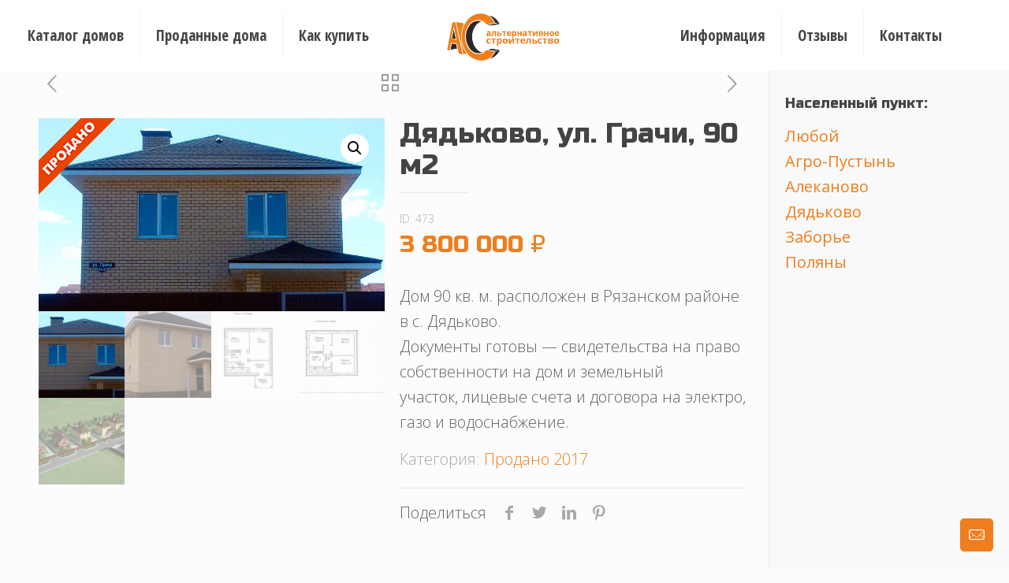

--- FILE ---
content_type: text/html; charset=UTF-8
request_url: https://xn--80asfmjfh2f.xn--p1ai/product/dyadkovo-90m2/
body_size: 27800
content:
<!DOCTYPE html><html lang="ru-RU" class="no-js"><head><meta charset="UTF-8" />  <script async src="https://www.googletagmanager.com/gtag/js?id=G-9MEG2YFR1C"></script> <script>window.dataLayer = window.dataLayer || [];
  function gtag(){dataLayer.push(arguments);}
  gtag('js', new Date());

  gtag('config', 'G-9MEG2YFR1C');</script><meta name='robots' content='index, follow, max-image-preview:large, max-snippet:-1, max-video-preview:-1' /><meta name="format-detection" content="telephone=no"><meta name="viewport" content="width=device-width, initial-scale=1, maximum-scale=1" /><link rel="shortcut icon" href="/favicon.ico" type="image/x-icon" /><link rel="apple-touch-icon" href="https://xn--80asfmjfh2f.xn--p1ai/wp-content/uploads/2019/04/logo-apple.png" /><title>Готовый дом Дядьково, ул. Грачи, 90 м2 - Альтернативное Строительство</title><link rel="stylesheet" href="https://fonts.googleapis.com/css?family=Open%20Sans%3A400%2C600%2C700%2C800%2C300%7COpen%20Sans%3A1%2C300%2C400%2C400italic%2C500%2C700%2C700italic%7COpen%20Sans%20Condensed%3A1%2C300%2C400%2C400italic%2C500%2C700%2C700italic%7CRusso%20One%3A1%2C300%2C400%2C400italic%2C500%2C700%2C700italic&display=swap" /><meta name="description" content="Продается новый готовый дом Дядьково, ул. Грачи, 90 м2 с участком под ключ в Рязанской области. Свет, газ, вода, все коммуникации заведены в дом." /><link rel="canonical" href="https://xn--80asfmjfh2f.xn--p1ai/product/dyadkovo-90m2/" /><meta property="og:locale" content="ru_RU" /><meta property="og:type" content="article" /><meta property="og:title" content="Готовый дом Дядьково, ул. Грачи, 90 м2 - Альтернативное Строительство" /><meta property="og:description" content="Продается новый готовый дом Дядьково, ул. Грачи, 90 м2 с участком под ключ в Рязанской области. Свет, газ, вода, все коммуникации заведены в дом." /><meta property="og:url" content="https://xn--80asfmjfh2f.xn--p1ai/product/dyadkovo-90m2/" /><meta property="og:site_name" content="Альтернативное Строительство" /><meta property="article:modified_time" content="2019-11-05T19:27:07+00:00" /><meta property="og:image" content="https://xn--80asfmjfh2f.xn--p1ai/wp-content/uploads/2016/11/dyadk90t.jpg" /><meta property="og:image:width" content="800" /><meta property="og:image:height" content="446" /><meta property="og:image:type" content="image/jpeg" /><meta name="twitter:card" content="summary_large_image" /> <script type="application/ld+json" class="yoast-schema-graph">{"@context":"https://schema.org","@graph":[{"@type":"WebPage","@id":"https://xn--80asfmjfh2f.xn--p1ai/product/dyadkovo-90m2/","url":"https://xn--80asfmjfh2f.xn--p1ai/product/dyadkovo-90m2/","name":"Готовый дом Дядьково, ул. Грачи, 90 м2 - Альтернативное Строительство","isPartOf":{"@id":"https://xn--80asfmjfh2f.xn--p1ai/#website"},"primaryImageOfPage":{"@id":"https://xn--80asfmjfh2f.xn--p1ai/product/dyadkovo-90m2/#primaryimage"},"image":{"@id":"https://xn--80asfmjfh2f.xn--p1ai/product/dyadkovo-90m2/#primaryimage"},"thumbnailUrl":"https://xn--80asfmjfh2f.xn--p1ai/wp-content/uploads/2016/11/dyadk90t.jpg","datePublished":"2016-11-10T23:33:19+00:00","dateModified":"2019-11-05T19:27:07+00:00","description":"Продается новый готовый дом Дядьково, ул. Грачи, 90 м2 с участком под ключ в Рязанской области. Свет, газ, вода, все коммуникации заведены в дом.","breadcrumb":{"@id":"https://xn--80asfmjfh2f.xn--p1ai/product/dyadkovo-90m2/#breadcrumb"},"inLanguage":"ru-RU","potentialAction":[{"@type":"ReadAction","target":["https://xn--80asfmjfh2f.xn--p1ai/product/dyadkovo-90m2/"]}]},{"@type":"ImageObject","inLanguage":"ru-RU","@id":"https://xn--80asfmjfh2f.xn--p1ai/product/dyadkovo-90m2/#primaryimage","url":"https://xn--80asfmjfh2f.xn--p1ai/wp-content/uploads/2016/11/dyadk90t.jpg","contentUrl":"https://xn--80asfmjfh2f.xn--p1ai/wp-content/uploads/2016/11/dyadk90t.jpg","width":800,"height":446},{"@type":"BreadcrumbList","@id":"https://xn--80asfmjfh2f.xn--p1ai/product/dyadkovo-90m2/#breadcrumb","itemListElement":[{"@type":"ListItem","position":1,"name":"Главная страница","item":"https://xn--80asfmjfh2f.xn--p1ai/"},{"@type":"ListItem","position":2,"name":"Каталог домов","item":"https://xn--80asfmjfh2f.xn--p1ai/catalog/"},{"@type":"ListItem","position":3,"name":"Дядьково, ул. Грачи, 90 м2"}]},{"@type":"WebSite","@id":"https://xn--80asfmjfh2f.xn--p1ai/#website","url":"https://xn--80asfmjfh2f.xn--p1ai/","name":"Альтернативное Строительство","description":"Купить дом с участком в Алеканово, Полянах, Заборье, Дубровичах, Агро-Пустыни от застройщика со всеми коммуникациями","publisher":{"@id":"https://xn--80asfmjfh2f.xn--p1ai/#organization"},"potentialAction":[{"@type":"SearchAction","target":{"@type":"EntryPoint","urlTemplate":"https://xn--80asfmjfh2f.xn--p1ai/?s={search_term_string}"},"query-input":"required name=search_term_string"}],"inLanguage":"ru-RU"},{"@type":"Organization","@id":"https://xn--80asfmjfh2f.xn--p1ai/#organization","name":"Альтернативное Строительство","url":"https://xn--80asfmjfh2f.xn--p1ai/","logo":{"@type":"ImageObject","inLanguage":"ru-RU","@id":"https://xn--80asfmjfh2f.xn--p1ai/#/schema/logo/image/","url":"https://xn--80asfmjfh2f.xn--p1ai/wp-content/uploads/2019/04/logob2-wostroke.png","contentUrl":"https://xn--80asfmjfh2f.xn--p1ai/wp-content/uploads/2019/04/logob2-wostroke.png","width":570,"height":233,"caption":"Альтернативное Строительство"},"image":{"@id":"https://xn--80asfmjfh2f.xn--p1ai/#/schema/logo/image/"}}]}</script> <link rel='dns-prefetch' href='//fonts.googleapis.com' /><link rel="alternate" type="application/rss+xml" title="Альтернативное Строительство &raquo; Лента" href="https://xn--80asfmjfh2f.xn--p1ai/feed/" /><link rel="alternate" type="application/rss+xml" title="Альтернативное Строительство &raquo; Лента комментариев" href="https://xn--80asfmjfh2f.xn--p1ai/comments/feed/" /><link rel="alternate" type="application/rss+xml" title="Альтернативное Строительство &raquo; Лента комментариев к &laquo;Дядьково, ул. Грачи, 90 м2&raquo;" href="https://xn--80asfmjfh2f.xn--p1ai/product/dyadkovo-90m2/feed/" /><style>@media screen and (max-width:650px){body{padding-bottom:60px}}</style><style type="text/css">img.wp-smiley,img.emoji{display:inline!important;border:none!important;box-shadow:none!important;height:1em!important;width:1em!important;margin:0 0.07em!important;vertical-align:-0.1em!important;background:none!important;padding:0!important}</style><link rel='stylesheet' id='wp-block-library-css' href='https://xn--80asfmjfh2f.xn--p1ai/wp-includes/css/dist/block-library/style.min.css?ver=6.1.9' type='text/css' media='all' /><link data-minify="1" rel='stylesheet' id='wc-block-style-css' href='https://xn--80asfmjfh2f.xn--p1ai/wp-content/cache/min/1/wp-content/plugins/woocommerce/packages/woocommerce-blocks/build/style-92b96395b0bf77d7e81a52d1fb38bc59.css' type='text/css' media='all' /><link rel='stylesheet' id='classic-theme-styles-css' href='https://xn--80asfmjfh2f.xn--p1ai/wp-includes/css/classic-themes.min.css?ver=1' type='text/css' media='all' /><style id='global-styles-inline-css' type='text/css'>body{--wp--preset--color--black:#000;--wp--preset--color--cyan-bluish-gray:#abb8c3;--wp--preset--color--white:#fff;--wp--preset--color--pale-pink:#f78da7;--wp--preset--color--vivid-red:#cf2e2e;--wp--preset--color--luminous-vivid-orange:#ff6900;--wp--preset--color--luminous-vivid-amber:#fcb900;--wp--preset--color--light-green-cyan:#7bdcb5;--wp--preset--color--vivid-green-cyan:#00d084;--wp--preset--color--pale-cyan-blue:#8ed1fc;--wp--preset--color--vivid-cyan-blue:#0693e3;--wp--preset--color--vivid-purple:#9b51e0;--wp--preset--gradient--vivid-cyan-blue-to-vivid-purple:linear-gradient(135deg,rgba(6,147,227,1) 0%,rgb(155,81,224) 100%);--wp--preset--gradient--light-green-cyan-to-vivid-green-cyan:linear-gradient(135deg,rgb(122,220,180) 0%,rgb(0,208,130) 100%);--wp--preset--gradient--luminous-vivid-amber-to-luminous-vivid-orange:linear-gradient(135deg,rgba(252,185,0,1) 0%,rgba(255,105,0,1) 100%);--wp--preset--gradient--luminous-vivid-orange-to-vivid-red:linear-gradient(135deg,rgba(255,105,0,1) 0%,rgb(207,46,46) 100%);--wp--preset--gradient--very-light-gray-to-cyan-bluish-gray:linear-gradient(135deg,rgb(238,238,238) 0%,rgb(169,184,195) 100%);--wp--preset--gradient--cool-to-warm-spectrum:linear-gradient(135deg,rgb(74,234,220) 0%,rgb(151,120,209) 20%,rgb(207,42,186) 40%,rgb(238,44,130) 60%,rgb(251,105,98) 80%,rgb(254,248,76) 100%);--wp--preset--gradient--blush-light-purple:linear-gradient(135deg,rgb(255,206,236) 0%,rgb(152,150,240) 100%);--wp--preset--gradient--blush-bordeaux:linear-gradient(135deg,rgb(254,205,165) 0%,rgb(254,45,45) 50%,rgb(107,0,62) 100%);--wp--preset--gradient--luminous-dusk:linear-gradient(135deg,rgb(255,203,112) 0%,rgb(199,81,192) 50%,rgb(65,88,208) 100%);--wp--preset--gradient--pale-ocean:linear-gradient(135deg,rgb(255,245,203) 0%,rgb(182,227,212) 50%,rgb(51,167,181) 100%);--wp--preset--gradient--electric-grass:linear-gradient(135deg,rgb(202,248,128) 0%,rgb(113,206,126) 100%);--wp--preset--gradient--midnight:linear-gradient(135deg,rgb(2,3,129) 0%,rgb(40,116,252) 100%);--wp--preset--duotone--dark-grayscale:url('#wp-duotone-dark-grayscale');--wp--preset--duotone--grayscale:url('#wp-duotone-grayscale');--wp--preset--duotone--purple-yellow:url('#wp-duotone-purple-yellow');--wp--preset--duotone--blue-red:url('#wp-duotone-blue-red');--wp--preset--duotone--midnight:url('#wp-duotone-midnight');--wp--preset--duotone--magenta-yellow:url('#wp-duotone-magenta-yellow');--wp--preset--duotone--purple-green:url('#wp-duotone-purple-green');--wp--preset--duotone--blue-orange:url('#wp-duotone-blue-orange');--wp--preset--font-size--small:13px;--wp--preset--font-size--medium:20px;--wp--preset--font-size--large:36px;--wp--preset--font-size--x-large:42px;--wp--preset--spacing--20:.44rem;--wp--preset--spacing--30:.67rem;--wp--preset--spacing--40:1rem;--wp--preset--spacing--50:1.5rem;--wp--preset--spacing--60:2.25rem;--wp--preset--spacing--70:3.38rem;--wp--preset--spacing--80:5.06rem}:where(.is-layout-flex){gap:.5em}body .is-layout-flow>.alignleft{float:left;margin-inline-start:0;margin-inline-end:2em}body .is-layout-flow>.alignright{float:right;margin-inline-start:2em;margin-inline-end:0}body .is-layout-flow>.aligncenter{margin-left:auto!important;margin-right:auto!important}body .is-layout-constrained>.alignleft{float:left;margin-inline-start:0;margin-inline-end:2em}body .is-layout-constrained>.alignright{float:right;margin-inline-start:2em;margin-inline-end:0}body .is-layout-constrained>.aligncenter{margin-left:auto!important;margin-right:auto!important}body .is-layout-constrained>:where(:not(.alignleft):not(.alignright):not(.alignfull)){max-width:var(--wp--style--global--content-size);margin-left:auto!important;margin-right:auto!important}body .is-layout-constrained>.alignwide{max-width:var(--wp--style--global--wide-size)}body .is-layout-flex{display:flex}body .is-layout-flex{flex-wrap:wrap;align-items:center}body .is-layout-flex>*{margin:0}:where(.wp-block-columns.is-layout-flex){gap:2em}.has-black-color{color:var(--wp--preset--color--black)!important}.has-cyan-bluish-gray-color{color:var(--wp--preset--color--cyan-bluish-gray)!important}.has-white-color{color:var(--wp--preset--color--white)!important}.has-pale-pink-color{color:var(--wp--preset--color--pale-pink)!important}.has-vivid-red-color{color:var(--wp--preset--color--vivid-red)!important}.has-luminous-vivid-orange-color{color:var(--wp--preset--color--luminous-vivid-orange)!important}.has-luminous-vivid-amber-color{color:var(--wp--preset--color--luminous-vivid-amber)!important}.has-light-green-cyan-color{color:var(--wp--preset--color--light-green-cyan)!important}.has-vivid-green-cyan-color{color:var(--wp--preset--color--vivid-green-cyan)!important}.has-pale-cyan-blue-color{color:var(--wp--preset--color--pale-cyan-blue)!important}.has-vivid-cyan-blue-color{color:var(--wp--preset--color--vivid-cyan-blue)!important}.has-vivid-purple-color{color:var(--wp--preset--color--vivid-purple)!important}.has-black-background-color{background-color:var(--wp--preset--color--black)!important}.has-cyan-bluish-gray-background-color{background-color:var(--wp--preset--color--cyan-bluish-gray)!important}.has-white-background-color{background-color:var(--wp--preset--color--white)!important}.has-pale-pink-background-color{background-color:var(--wp--preset--color--pale-pink)!important}.has-vivid-red-background-color{background-color:var(--wp--preset--color--vivid-red)!important}.has-luminous-vivid-orange-background-color{background-color:var(--wp--preset--color--luminous-vivid-orange)!important}.has-luminous-vivid-amber-background-color{background-color:var(--wp--preset--color--luminous-vivid-amber)!important}.has-light-green-cyan-background-color{background-color:var(--wp--preset--color--light-green-cyan)!important}.has-vivid-green-cyan-background-color{background-color:var(--wp--preset--color--vivid-green-cyan)!important}.has-pale-cyan-blue-background-color{background-color:var(--wp--preset--color--pale-cyan-blue)!important}.has-vivid-cyan-blue-background-color{background-color:var(--wp--preset--color--vivid-cyan-blue)!important}.has-vivid-purple-background-color{background-color:var(--wp--preset--color--vivid-purple)!important}.has-black-border-color{border-color:var(--wp--preset--color--black)!important}.has-cyan-bluish-gray-border-color{border-color:var(--wp--preset--color--cyan-bluish-gray)!important}.has-white-border-color{border-color:var(--wp--preset--color--white)!important}.has-pale-pink-border-color{border-color:var(--wp--preset--color--pale-pink)!important}.has-vivid-red-border-color{border-color:var(--wp--preset--color--vivid-red)!important}.has-luminous-vivid-orange-border-color{border-color:var(--wp--preset--color--luminous-vivid-orange)!important}.has-luminous-vivid-amber-border-color{border-color:var(--wp--preset--color--luminous-vivid-amber)!important}.has-light-green-cyan-border-color{border-color:var(--wp--preset--color--light-green-cyan)!important}.has-vivid-green-cyan-border-color{border-color:var(--wp--preset--color--vivid-green-cyan)!important}.has-pale-cyan-blue-border-color{border-color:var(--wp--preset--color--pale-cyan-blue)!important}.has-vivid-cyan-blue-border-color{border-color:var(--wp--preset--color--vivid-cyan-blue)!important}.has-vivid-purple-border-color{border-color:var(--wp--preset--color--vivid-purple)!important}.has-vivid-cyan-blue-to-vivid-purple-gradient-background{background:var(--wp--preset--gradient--vivid-cyan-blue-to-vivid-purple)!important}.has-light-green-cyan-to-vivid-green-cyan-gradient-background{background:var(--wp--preset--gradient--light-green-cyan-to-vivid-green-cyan)!important}.has-luminous-vivid-amber-to-luminous-vivid-orange-gradient-background{background:var(--wp--preset--gradient--luminous-vivid-amber-to-luminous-vivid-orange)!important}.has-luminous-vivid-orange-to-vivid-red-gradient-background{background:var(--wp--preset--gradient--luminous-vivid-orange-to-vivid-red)!important}.has-very-light-gray-to-cyan-bluish-gray-gradient-background{background:var(--wp--preset--gradient--very-light-gray-to-cyan-bluish-gray)!important}.has-cool-to-warm-spectrum-gradient-background{background:var(--wp--preset--gradient--cool-to-warm-spectrum)!important}.has-blush-light-purple-gradient-background{background:var(--wp--preset--gradient--blush-light-purple)!important}.has-blush-bordeaux-gradient-background{background:var(--wp--preset--gradient--blush-bordeaux)!important}.has-luminous-dusk-gradient-background{background:var(--wp--preset--gradient--luminous-dusk)!important}.has-pale-ocean-gradient-background{background:var(--wp--preset--gradient--pale-ocean)!important}.has-electric-grass-gradient-background{background:var(--wp--preset--gradient--electric-grass)!important}.has-midnight-gradient-background{background:var(--wp--preset--gradient--midnight)!important}.has-small-font-size{font-size:var(--wp--preset--font-size--small)!important}.has-medium-font-size{font-size:var(--wp--preset--font-size--medium)!important}.has-large-font-size{font-size:var(--wp--preset--font-size--large)!important}.has-x-large-font-size{font-size:var(--wp--preset--font-size--x-large)!important}.wp-block-navigation a:where(:not(.wp-element-button)){color:inherit}:where(.wp-block-columns.is-layout-flex){gap:2em}.wp-block-pullquote{font-size:1.5em;line-height:1.6}</style><link data-minify="1" rel='stylesheet' id='contact-form-7-css' href='https://xn--80asfmjfh2f.xn--p1ai/wp-content/cache/min/1/wp-content/plugins/contact-form-7/includes/css/styles-4a3c669228f365d29e9ed4485e2df7ce.css' type='text/css' media='all' /><link data-minify="1" rel='stylesheet' id='woo-related-products-css' href='https://xn--80asfmjfh2f.xn--p1ai/wp-content/cache/min/1/wp-content/plugins/woo-related-products-refresh-on-reload/public/css/woo-related-products-public-e41346ee9ea726810ec52270447b171b.css' type='text/css' media='all' /><link rel='stylesheet' id='photoswipe-css' href='https://xn--80asfmjfh2f.xn--p1ai/wp-content/plugins/woocommerce/assets/css/photoswipe/photoswipe.min.css?ver=3.9.5' type='text/css' media='all' /><link rel='stylesheet' id='photoswipe-default-skin-css' href='https://xn--80asfmjfh2f.xn--p1ai/wp-content/plugins/woocommerce/assets/css/photoswipe/default-skin/default-skin.min.css?ver=3.9.5' type='text/css' media='all' /><link data-minify="1" rel='stylesheet' id='woocommerce-layout-css' href='https://xn--80asfmjfh2f.xn--p1ai/wp-content/cache/min/1/wp-content/plugins/woocommerce/assets/css/woocommerce-layout-f808e243f96912b671e57272008049c8.css' type='text/css' media='all' /><link rel='stylesheet' id='woocommerce-smallscreen-css' href='https://xn--80asfmjfh2f.xn--p1ai/wp-content/plugins/woocommerce/assets/css/woocommerce-smallscreen.css?ver=3.9.5' type='text/css' media='only screen and (max-width: 768px)' /><link data-minify="1" rel='stylesheet' id='woocommerce-general-css' href='https://xn--80asfmjfh2f.xn--p1ai/wp-content/cache/min/1/wp-content/plugins/woocommerce/assets/css/woocommerce-220333c7e8027a3d0ec1b8bd49a7765c.css' type='text/css' media='all' /><style id='woocommerce-inline-inline-css' type='text/css'>.woocommerce form .form-row .required{visibility:visible}</style><link data-minify="1" rel='stylesheet' id='yith_wcbm_badge_style-css' href='https://xn--80asfmjfh2f.xn--p1ai/wp-content/cache/min/1/wp-content/plugins/yith-woocommerce-badge-management-premium/assets/css/frontend-4363490ed53051f1efb2248026c7f860.css' type='text/css' media='all' /><style id='yith_wcbm_badge_style-inline-css' type='text/css'>.yith-wcbm-badge-212{top:0;bottom:auto;left:0;right:auto;opacity:1}.yith-wcbm-badge-212 .yith-wcbm-badge__wrap{-ms-transform:rotateX(0deg) rotateY(0deg) rotateZ(0deg);-webkit-transform:rotateX(0deg) rotateY(0deg) rotateZ(0deg);transform:rotateX(0deg) rotateY(0deg) rotateZ(0deg)}.yith-wcbm-badge-8500{top:0;bottom:auto;left:0;right:auto;opacity:1}.yith-wcbm-badge-8500 .yith-wcbm-badge__wrap{-ms-transform:rotateX(0deg) rotateY(0deg) rotateZ(0deg);-webkit-transform:rotateX(0deg) rotateY(0deg) rotateZ(0deg);transform:rotateX(0deg) rotateY(0deg) rotateZ(0deg)}.yith-wcbm-badge-209{top:0;bottom:auto;left:0;right:auto;opacity:1}.yith-wcbm-badge-209 .yith-wcbm-badge__wrap{-ms-transform:rotateX(0deg) rotateY(0deg) rotateZ(0deg);-webkit-transform:rotateX(0deg) rotateY(0deg) rotateZ(0deg);transform:rotateX(0deg) rotateY(0deg) rotateZ(0deg)}.yith-wcbm-badge-503{top:0;bottom:auto;left:0;right:auto;opacity:1}.yith-wcbm-badge-503 .yith-wcbm-badge__wrap{-ms-transform:rotateX(0deg) rotateY(0deg) rotateZ(0deg);-webkit-transform:rotateX(0deg) rotateY(0deg) rotateZ(0deg);transform:rotateX(0deg) rotateY(0deg) rotateZ(0deg)}.yith-wcbm-badge-503 .yith-wcbm-badge__wrap{color:#fff;background-color:#dd1313;width:150px;height:50px;line-height:50px;border-top-left-radius:0;border-bottom-left-radius:0;border-top-right-radius:0;border-bottom-right-radius:0;padding-top:0;padding-bottom:0;padding-left:0;padding-right:0;font-size:20px}.yith-wcbm-badge-211{top:0;bottom:auto;left:0;right:auto;opacity:1}.yith-wcbm-badge-211 .yith-wcbm-badge__wrap{-ms-transform:rotateX(0deg) rotateY(0deg) rotateZ(0deg);-webkit-transform:rotateX(0deg) rotateY(0deg) rotateZ(0deg);transform:rotateX(0deg) rotateY(0deg) rotateZ(0deg)}</style><link rel='stylesheet' id='style-css' href='https://xn--80asfmjfh2f.xn--p1ai/wp-content/themes/betheme/style.css?ver=21.5.3' type='text/css' media='all' /><link data-minify="1" rel='stylesheet' id='mfn-base-css' href='https://xn--80asfmjfh2f.xn--p1ai/wp-content/cache/min/1/wp-content/themes/betheme/css/base-124da995daf3c4f1852daf72c5fbacbd.css' type='text/css' media='all' /><link data-minify="1" rel='stylesheet' id='mfn-layout-css' href='https://xn--80asfmjfh2f.xn--p1ai/wp-content/cache/min/1/wp-content/themes/betheme/css/layout-54dbe7725549958caee55c58a0cf710a.css' type='text/css' media='all' /><link data-minify="1" rel='stylesheet' id='mfn-shortcodes-css' href='https://xn--80asfmjfh2f.xn--p1ai/wp-content/cache/min/1/wp-content/themes/betheme/css/shortcodes-6843868acc2e073193c996a00fa163a3.css' type='text/css' media='all' /><link rel='stylesheet' id='mfn-animations-css' href='https://xn--80asfmjfh2f.xn--p1ai/wp-content/themes/betheme/assets/animations/animations.min.css?ver=21.5.3' type='text/css' media='all' /><link data-minify="1" rel='stylesheet' id='mfn-jquery-ui-css' href='https://xn--80asfmjfh2f.xn--p1ai/wp-content/cache/min/1/wp-content/themes/betheme/assets/ui/jquery.ui.all-cf793c287d26b9ecfb6bdd665f6ca732.css' type='text/css' media='all' /><link data-minify="1" rel='stylesheet' id='mfn-jplayer-css' href='https://xn--80asfmjfh2f.xn--p1ai/wp-content/cache/min/1/wp-content/themes/betheme/assets/jplayer/css/jplayer.blue.monday-b7fa08a4a2cadd1500429df11da31c81.css' type='text/css' media='all' /><link data-minify="1" rel='stylesheet' id='mfn-responsive-css' href='https://xn--80asfmjfh2f.xn--p1ai/wp-content/cache/min/1/wp-content/themes/betheme/css/responsive-20b11fa74848de3718b43ee0e3aa0b0e.css' type='text/css' media='all' /><link data-minify="1" rel='stylesheet' id='mfn-woo-css' href='https://xn--80asfmjfh2f.xn--p1ai/wp-content/cache/min/1/wp-content/themes/betheme/css/woocommerce-2cd9aee7c7cbbf19424b3e9aedef16f8.css' type='text/css' media='all' /><style id='mfn-dynamic-inline-css' type='text/css'>body:not(.template-slider) #Header_wrapper{background-image:url(https://xn--80asfmjfh2f.xn--p1ai/wp-content/uploads/2016/11/cat.jpg);background-repeat:no-repeat;background-position:left top}@media only screen and (min-width:1240px){body:not(.header-simple) #Top_bar #menu{display:block!important}.tr-menu #Top_bar #menu{background:none!important}#Top_bar .menu>li>ul.mfn-megamenu{width:984px}#Top_bar .menu>li>ul.mfn-megamenu>li{float:left}#Top_bar .menu>li>ul.mfn-megamenu>li.mfn-megamenu-cols-1{width:100%}#Top_bar .menu>li>ul.mfn-megamenu>li.mfn-megamenu-cols-2{width:50%}#Top_bar .menu>li>ul.mfn-megamenu>li.mfn-megamenu-cols-3{width:33.33%}#Top_bar .menu>li>ul.mfn-megamenu>li.mfn-megamenu-cols-4{width:25%}#Top_bar .menu>li>ul.mfn-megamenu>li.mfn-megamenu-cols-5{width:20%}#Top_bar .menu>li>ul.mfn-megamenu>li.mfn-megamenu-cols-6{width:16.66%}#Top_bar .menu>li>ul.mfn-megamenu>li>ul{display:block!important;position:inherit;left:auto;top:auto;border-width:0 1px 0 0}#Top_bar .menu>li>ul.mfn-megamenu>li:last-child>ul{border:0}#Top_bar .menu>li>ul.mfn-megamenu>li>ul li{width:auto}#Top_bar .menu>li>ul.mfn-megamenu a.mfn-megamenu-title{text-transform:uppercase;font-weight:400;background:none}#Top_bar .menu>li>ul.mfn-megamenu a .menu-arrow{display:none}.menuo-right #Top_bar .menu>li>ul.mfn-megamenu{left:auto;right:0}.menuo-right #Top_bar .menu>li>ul.mfn-megamenu-bg{box-sizing:border-box}#Top_bar .menu>li>ul.mfn-megamenu-bg{padding:20px 166px 20px 20px;background-repeat:no-repeat;background-position:right bottom}.rtl #Top_bar .menu>li>ul.mfn-megamenu-bg{padding-left:166px;padding-right:20px;background-position:left bottom}#Top_bar .menu>li>ul.mfn-megamenu-bg>li{background:none}#Top_bar .menu>li>ul.mfn-megamenu-bg>li a{border:none}#Top_bar .menu>li>ul.mfn-megamenu-bg>li>ul{background:none!important;-webkit-box-shadow:0 0 0 0;-moz-box-shadow:0 0 0 0;box-shadow:0 0 0 0}.mm-vertical #Top_bar .container{position:relative}.mm-vertical #Top_bar .top_bar_left{position:static}.mm-vertical #Top_bar .menu>li ul{box-shadow:0 0 0 0 transparent!important;background-image:none}.mm-vertical #Top_bar .menu>li>ul.mfn-megamenu{width:98%!important;margin:0 1%;padding:20px 0}.mm-vertical.header-plain #Top_bar .menu>li>ul.mfn-megamenu{width:100%!important;margin:0}.mm-vertical #Top_bar .menu>li>ul.mfn-megamenu>li{display:table-cell;float:none!important;width:10%;padding:0 15px;border-right:1px solid rgba(0,0,0,.05)}.mm-vertical #Top_bar .menu>li>ul.mfn-megamenu>li:last-child{border-right-width:0}.mm-vertical #Top_bar .menu>li>ul.mfn-megamenu>li.hide-border{border-right-width:0}.mm-vertical #Top_bar .menu>li>ul.mfn-megamenu>li a{border-bottom-width:0;padding:9px 15px;line-height:120%}.mm-vertical #Top_bar .menu>li>ul.mfn-megamenu a.mfn-megamenu-title{font-weight:700}.rtl .mm-vertical #Top_bar .menu>li>ul.mfn-megamenu>li:first-child{border-right-width:0}.rtl .mm-vertical #Top_bar .menu>li>ul.mfn-megamenu>li:last-child{border-right-width:1px}.header-plain:not(.menuo-right) #Header .top_bar_left{width:auto!important}.header-stack.header-center #Top_bar #menu{display:inline-block!important}.header-simple #Top_bar #menu{display:none;height:auto;width:300px;bottom:auto;top:100%;right:1px;position:absolute;margin:0}.header-simple #Header a.responsive-menu-toggle{display:block;right:10px}.header-simple #Top_bar #menu>ul{width:100%;float:left}.header-simple #Top_bar #menu ul li{width:100%;padding-bottom:0;border-right:0;position:relative}.header-simple #Top_bar #menu ul li a{padding:0 20px;margin:0;display:block;height:auto;line-height:normal;border:none}.header-simple #Top_bar #menu ul li a:after{display:none}.header-simple #Top_bar #menu ul li a span{border:none;line-height:44px;display:inline;padding:0}.header-simple #Top_bar #menu ul li.submenu .menu-toggle{display:block;position:absolute;right:0;top:0;width:44px;height:44px;line-height:44px;font-size:30px;font-weight:300;text-align:center;cursor:pointer;color:#444;opacity:.33}.header-simple #Top_bar #menu ul li.submenu .menu-toggle:after{content:"+"}.header-simple #Top_bar #menu ul li.hover>.menu-toggle:after{content:"-"}.header-simple #Top_bar #menu ul li.hover a{border-bottom:0}.header-simple #Top_bar #menu ul.mfn-megamenu li .menu-toggle{display:none}.header-simple #Top_bar #menu ul li ul{position:relative!important;left:0!important;top:0;padding:0;margin:0!important;width:auto!important;background-image:none}.header-simple #Top_bar #menu ul li ul li{width:100%!important;display:block;padding:0}.header-simple #Top_bar #menu ul li ul li a{padding:0 20px 0 30px}.header-simple #Top_bar #menu ul li ul li a .menu-arrow{display:none}.header-simple #Top_bar #menu ul li ul li a span{padding:0}.header-simple #Top_bar #menu ul li ul li a span:after{display:none!important}.header-simple #Top_bar .menu>li>ul.mfn-megamenu a.mfn-megamenu-title{text-transform:uppercase;font-weight:400}.header-simple #Top_bar .menu>li>ul.mfn-megamenu>li>ul{display:block!important;position:inherit;left:auto;top:auto}.header-simple #Top_bar #menu ul li ul li ul{border-left:0!important;padding:0;top:0}.header-simple #Top_bar #menu ul li ul li ul li a{padding:0 20px 0 40px}.rtl.header-simple #Top_bar #menu{left:1px;right:auto}.rtl.header-simple #Top_bar a.responsive-menu-toggle{left:10px;right:auto}.rtl.header-simple #Top_bar #menu ul li.submenu .menu-toggle{left:0;right:auto}.rtl.header-simple #Top_bar #menu ul li ul{left:auto!important;right:0!important}.rtl.header-simple #Top_bar #menu ul li ul li a{padding:0 30px 0 20px}.rtl.header-simple #Top_bar #menu ul li ul li ul li a{padding:0 40px 0 20px}.menu-highlight #Top_bar .menu>li{margin:0 2px}.menu-highlight:not(.header-creative) #Top_bar .menu>li>a{margin:20px 0;padding:0;-webkit-border-radius:5px;border-radius:5px}.menu-highlight #Top_bar .menu>li>a:after{display:none}.menu-highlight #Top_bar .menu>li>a span:not(.description){line-height:50px}.menu-highlight #Top_bar .menu>li>a span.description{display:none}.menu-highlight.header-stack #Top_bar .menu>li>a{margin:10px 0!important}.menu-highlight.header-stack #Top_bar .menu>li>a span:not(.description){line-height:40px}.menu-highlight.header-transparent #Top_bar .menu>li>a{margin:5px 0}.menu-highlight.header-simple #Top_bar #menu ul li,.menu-highlight.header-creative #Top_bar #menu ul li{margin:0}.menu-highlight.header-simple #Top_bar #menu ul li>a,.menu-highlight.header-creative #Top_bar #menu ul li>a{-webkit-border-radius:0;border-radius:0}.menu-highlight:not(.header-fixed):not(.header-simple) #Top_bar.is-sticky .menu>li>a{margin:10px 0!important;padding:5px 0!important}.menu-highlight:not(.header-fixed):not(.header-simple) #Top_bar.is-sticky .menu>li>a span{line-height:30px!important}.header-modern.menu-highlight.menuo-right .menu_wrapper{margin-right:20px}.menu-line-below #Top_bar .menu>li>a:after{top:auto;bottom:-4px}.menu-line-below #Top_bar.is-sticky .menu>li>a:after{top:auto;bottom:-4px}.menu-line-below-80 #Top_bar:not(.is-sticky) .menu>li>a:after{height:4px;left:10%;top:50%;margin-top:20px;width:80%}.menu-line-below-80-1 #Top_bar:not(.is-sticky) .menu>li>a:after{height:1px;left:10%;top:50%;margin-top:20px;width:80%}.menu-link-color #Top_bar .menu>li>a:after{display:none!important}.menu-arrow-top #Top_bar .menu>li>a:after{background:none repeat scroll 0 0 rgba(0,0,0,0)!important;border-color:#ccc transparent transparent;border-style:solid;border-width:7px 7px 0;display:block;height:0;left:50%;margin-left:-7px;top:0!important;width:0}.menu-arrow-top #Top_bar.is-sticky .menu>li>a:after{top:0!important}.menu-arrow-bottom #Top_bar .menu>li>a:after{background:none!important;border-color:transparent transparent #ccc;border-style:solid;border-width:0 7px 7px;display:block;height:0;left:50%;margin-left:-7px;top:auto;bottom:0;width:0}.menu-arrow-bottom #Top_bar.is-sticky .menu>li>a:after{top:auto;bottom:0}.menuo-no-borders #Top_bar .menu>li>a span{border-width:0!important}.menuo-no-borders #Header_creative #Top_bar .menu>li>a span{border-bottom-width:0}.menuo-no-borders.header-plain #Top_bar a#header_cart,.menuo-no-borders.header-plain #Top_bar a#search_button,.menuo-no-borders.header-plain #Top_bar .wpml-languages,.menuo-no-borders.header-plain #Top_bar a.action_button{border-width:0}.menuo-right #Top_bar .menu_wrapper{float:right}.menuo-right.header-stack:not(.header-center) #Top_bar .menu_wrapper{margin-right:150px}body.header-creative{padding-left:50px}body.header-creative.header-open{padding-left:250px}body.error404,body.under-construction,body.template-blank{padding-left:0!important}.header-creative.footer-fixed #Footer,.header-creative.footer-sliding #Footer,.header-creative.footer-stick #Footer.is-sticky{box-sizing:border-box;padding-left:50px}.header-open.footer-fixed #Footer,.header-open.footer-sliding #Footer,.header-creative.footer-stick #Footer.is-sticky{padding-left:250px}.header-rtl.header-creative.footer-fixed #Footer,.header-rtl.header-creative.footer-sliding #Footer,.header-rtl.header-creative.footer-stick #Footer.is-sticky{padding-left:0;padding-right:50px}.header-rtl.header-open.footer-fixed #Footer,.header-rtl.header-open.footer-sliding #Footer,.header-rtl.header-creative.footer-stick #Footer.is-sticky{padding-right:250px}#Header_creative{background-color:#fff;position:fixed;width:250px;height:100%;left:-200px;top:0;z-index:9002;-webkit-box-shadow:2px 0 4px 2px rgba(0,0,0,.15);box-shadow:2px 0 4px 2px rgba(0,0,0,.15)}#Header_creative .container{width:100%}#Header_creative .creative-wrapper{opacity:0;margin-right:50px}#Header_creative a.creative-menu-toggle{display:block;width:34px;height:34px;line-height:34px;font-size:22px;text-align:center;position:absolute;top:10px;right:8px;border-radius:3px}.admin-bar #Header_creative a.creative-menu-toggle{top:42px}#Header_creative #Top_bar{position:static;width:100%}#Header_creative #Top_bar .top_bar_left{width:100%!important;float:none}#Header_creative #Top_bar .top_bar_right{width:100%!important;float:none;height:auto;margin-bottom:35px;text-align:center;padding:0 20px;top:0;-webkit-box-sizing:border-box;-moz-box-sizing:border-box;box-sizing:border-box}#Header_creative #Top_bar .top_bar_right:before{display:none}#Header_creative #Top_bar .top_bar_right_wrapper{top:0}#Header_creative #Top_bar .logo{float:none;text-align:center;margin:15px 0}#Header_creative #Top_bar #menu{background-color:transparent}#Header_creative #Top_bar .menu_wrapper{float:none;margin:0 0 30px}#Header_creative #Top_bar .menu>li{width:100%;float:none;position:relative}#Header_creative #Top_bar .menu>li>a{padding:0;text-align:center}#Header_creative #Top_bar .menu>li>a:after{display:none}#Header_creative #Top_bar .menu>li>a span{border-right:0;border-bottom-width:1px;line-height:38px}#Header_creative #Top_bar .menu li ul{left:100%;right:auto;top:0;box-shadow:2px 2px 2px 0 rgba(0,0,0,.03);-webkit-box-shadow:2px 2px 2px 0 rgba(0,0,0,.03)}#Header_creative #Top_bar .menu>li>ul.mfn-megamenu{margin:0;width:700px!important}#Header_creative #Top_bar .menu>li>ul.mfn-megamenu>li>ul{left:0}#Header_creative #Top_bar .menu li ul li a{padding-top:9px;padding-bottom:8px}#Header_creative #Top_bar .menu li ul li ul{top:0}#Header_creative #Top_bar .menu>li>a span.description{display:block;font-size:13px;line-height:28px!important;clear:both}#Header_creative #Top_bar .search_wrapper{left:100%;top:auto;bottom:0}#Header_creative #Top_bar a#header_cart{display:inline-block;float:none;top:3px}#Header_creative #Top_bar a#search_button{display:inline-block;float:none;top:3px}#Header_creative #Top_bar .wpml-languages{display:inline-block;float:none;top:0}#Header_creative #Top_bar .wpml-languages.enabled:hover a.active{padding-bottom:11px}#Header_creative #Top_bar .action_button{display:inline-block;float:none;top:16px;margin:0}#Header_creative #Top_bar .banner_wrapper{display:block;text-align:center}#Header_creative #Top_bar .banner_wrapper img{max-width:100%;height:auto;display:inline-block}#Header_creative #Action_bar{display:none;position:absolute;bottom:0;top:auto;clear:both;padding:0 20px;box-sizing:border-box}#Header_creative #Action_bar .contact_details{text-align:center;margin-bottom:20px}#Header_creative #Action_bar .contact_details li{padding:0}#Header_creative #Action_bar .social{float:none;text-align:center;padding:5px 0 15px}#Header_creative #Action_bar .social li{margin-bottom:2px}#Header_creative #Action_bar .social-menu{float:none;text-align:center}#Header_creative #Action_bar .social-menu li{border-color:rgba(0,0,0,.1)}#Header_creative .social li a{color:rgba(0,0,0,.5)}#Header_creative .social li a:hover{color:#000}#Header_creative .creative-social{position:absolute;bottom:10px;right:0;width:50px}#Header_creative .creative-social li{display:block;float:none;width:100%;text-align:center;margin-bottom:5px}.header-creative .fixed-nav.fixed-nav-prev{margin-left:50px}.header-creative.header-open .fixed-nav.fixed-nav-prev{margin-left:250px}.menuo-last #Header_creative #Top_bar .menu li.last ul{top:auto;bottom:0}.header-open #Header_creative{left:0}.header-open #Header_creative .creative-wrapper{opacity:1;margin:0!important}.header-open #Header_creative .creative-menu-toggle,.header-open #Header_creative .creative-social{display:none}.header-open #Header_creative #Action_bar{display:block}body.header-rtl.header-creative{padding-left:0;padding-right:50px}.header-rtl #Header_creative{left:auto;right:-200px}.header-rtl #Header_creative .creative-wrapper{margin-left:50px;margin-right:0}.header-rtl #Header_creative a.creative-menu-toggle{left:8px;right:auto}.header-rtl #Header_creative .creative-social{left:0;right:auto}.header-rtl #Footer #back_to_top.sticky{right:125px}.header-rtl #popup_contact{right:70px}.header-rtl #Header_creative #Top_bar .menu li ul{left:auto;right:100%}.header-rtl #Header_creative #Top_bar .search_wrapper{left:auto;right:100%}.header-rtl .fixed-nav.fixed-nav-prev{margin-left:0!important}.header-rtl .fixed-nav.fixed-nav-next{margin-right:50px}body.header-rtl.header-creative.header-open{padding-left:0;padding-right:250px!important}.header-rtl.header-open #Header_creative{left:auto;right:0}.header-rtl.header-open #Footer #back_to_top.sticky{right:325px}.header-rtl.header-open #popup_contact{right:270px}.header-rtl.header-open .fixed-nav.fixed-nav-next{margin-right:250px}#Header_creative.active{left:-1px}.header-rtl #Header_creative.active{left:auto;right:-1px}#Header_creative.active .creative-wrapper{opacity:1;margin:0}.header-creative .vc_row[data-vc-full-width]{padding-left:50px}.header-creative.header-open .vc_row[data-vc-full-width]{padding-left:250px}.header-open .vc_parallax .vc_parallax-inner{left:auto;width:calc(100% - 250px)}.header-open.header-rtl .vc_parallax .vc_parallax-inner{left:0;right:auto}#Header_creative.scroll{height:100%;overflow-y:auto}#Header_creative.scroll:not(.dropdown) .menu li ul{display:none!important}#Header_creative.scroll #Action_bar{position:static}#Header_creative.dropdown{outline:none}#Header_creative.dropdown #Top_bar .menu_wrapper{float:left}#Header_creative.dropdown #Top_bar #menu ul li{position:relative;float:left}#Header_creative.dropdown #Top_bar #menu ul li a:after{display:none}#Header_creative.dropdown #Top_bar #menu ul li a span{line-height:38px;padding:0}#Header_creative.dropdown #Top_bar #menu ul li.submenu .menu-toggle{display:block;position:absolute;right:0;top:0;width:38px;height:38px;line-height:38px;font-size:26px;font-weight:300;text-align:center;cursor:pointer;color:#444;opacity:.33}#Header_creative.dropdown #Top_bar #menu ul li.submenu .menu-toggle:after{content:"+"}#Header_creative.dropdown #Top_bar #menu ul li.hover>.menu-toggle:after{content:"-"}#Header_creative.dropdown #Top_bar #menu ul li.hover a{border-bottom:0}#Header_creative.dropdown #Top_bar #menu ul.mfn-megamenu li .menu-toggle{display:none}#Header_creative.dropdown #Top_bar #menu ul li ul{position:relative!important;left:0!important;top:0;padding:0;margin-left:0!important;width:auto!important;background-image:none}#Header_creative.dropdown #Top_bar #menu ul li ul li{width:100%!important}#Header_creative.dropdown #Top_bar #menu ul li ul li a{padding:0 10px;text-align:center}#Header_creative.dropdown #Top_bar #menu ul li ul li a .menu-arrow{display:none}#Header_creative.dropdown #Top_bar #menu ul li ul li a span{padding:0}#Header_creative.dropdown #Top_bar #menu ul li ul li a span:after{display:none!important}#Header_creative.dropdown #Top_bar .menu>li>ul.mfn-megamenu a.mfn-megamenu-title{text-transform:uppercase;font-weight:400}#Header_creative.dropdown #Top_bar .menu>li>ul.mfn-megamenu>li>ul{display:block!important;position:inherit;left:auto;top:auto}#Header_creative.dropdown #Top_bar #menu ul li ul li ul{border-left:0!important;padding:0;top:0}#Header_creative{transition:left .5s ease-in-out,right .5s ease-in-out}#Header_creative .creative-wrapper{transition:opacity .5s ease-in-out,margin 0s ease-in-out .5s}#Header_creative.active .creative-wrapper{transition:opacity .5s ease-in-out,margin 0s ease-in-out}}@media only screen and (min-width:768px){#Top_bar.is-sticky{position:fixed!important;width:100%;left:0;top:-60px;height:60px;z-index:701;background:#fff;opacity:.97;-webkit-box-shadow:0 2px 5px 0 rgba(0,0,0,.1);-moz-box-shadow:0 2px 5px 0 rgba(0,0,0,.1);box-shadow:0 2px 5px 0 rgba(0,0,0,.1)}.layout-boxed.header-boxed #Top_bar.is-sticky{max-width:1240px;left:50%;-webkit-transform:translateX(-50%);transform:translateX(-50%)}#Top_bar.is-sticky .top_bar_left,#Top_bar.is-sticky .top_bar_right,#Top_bar.is-sticky .top_bar_right:before{background:none}#Top_bar.is-sticky .top_bar_right{top:-4px;height:auto}#Top_bar.is-sticky .top_bar_right_wrapper{top:15px}.header-plain #Top_bar.is-sticky .top_bar_right_wrapper{top:0}#Top_bar.is-sticky .logo{width:auto;margin:0 30px 0 20px;padding:0}#Top_bar.is-sticky #logo,#Top_bar.is-sticky .custom-logo-link{padding:5px 0!important;height:50px!important;line-height:50px!important}.logo-no-sticky-padding #Top_bar.is-sticky #logo{height:60px!important;line-height:60px!important}#Top_bar.is-sticky #logo img.logo-main{display:none}#Top_bar.is-sticky #logo img.logo-sticky{display:inline;max-height:35px}#Top_bar.is-sticky .menu_wrapper{clear:none}#Top_bar.is-sticky .menu_wrapper .menu>li>a{padding:15px 0}#Top_bar.is-sticky .menu>li>a,#Top_bar.is-sticky .menu>li>a span{line-height:30px}#Top_bar.is-sticky .menu>li>a:after{top:auto;bottom:-4px}#Top_bar.is-sticky .menu>li>a span.description{display:none}#Top_bar.is-sticky .secondary_menu_wrapper,#Top_bar.is-sticky .banner_wrapper{display:none}.header-overlay #Top_bar.is-sticky{display:none}.sticky-dark #Top_bar.is-sticky,.sticky-dark #Top_bar.is-sticky #menu{background:rgba(0,0,0,.8)}.sticky-dark #Top_bar.is-sticky .menu>li>a{color:#fff}.sticky-dark #Top_bar.is-sticky .top_bar_right a:not(.action_button){color:rgba(255,255,255,.8)}.sticky-dark #Top_bar.is-sticky .wpml-languages a.active,.sticky-dark #Top_bar.is-sticky .wpml-languages ul.wpml-lang-dropdown{background:rgba(0,0,0,.1);border-color:rgba(0,0,0,.1)}.sticky-white #Top_bar.is-sticky,.sticky-white #Top_bar.is-sticky #menu{background:rgba(255,255,255,.8)}.sticky-white #Top_bar.is-sticky .menu>li>a{color:#222}.sticky-white #Top_bar.is-sticky .top_bar_right a:not(.action_button){color:rgba(0,0,0,.8)}.sticky-white #Top_bar.is-sticky .wpml-languages a.active,.sticky-white #Top_bar.is-sticky .wpml-languages ul.wpml-lang-dropdown{background:rgba(255,255,255,.1);border-color:rgba(0,0,0,.1)}}@media only screen and (max-width:1239px){#Top_bar #menu{display:none;height:auto;width:300px;bottom:auto;top:100%;right:1px;position:absolute;margin:0}#Top_bar a.responsive-menu-toggle{display:block}#Top_bar #menu>ul{width:100%;float:left}#Top_bar #menu ul li{width:100%;padding-bottom:0;border-right:0;position:relative}#Top_bar #menu ul li a{padding:0 25px;margin:0;display:block;height:auto;line-height:normal;border:none}#Top_bar #menu ul li a:after{display:none}#Top_bar #menu ul li a span{border:none;line-height:44px;display:inline;padding:0}#Top_bar #menu ul li a span.description{margin:0 0 0 5px}#Top_bar #menu ul li.submenu .menu-toggle{display:block;position:absolute;right:15px;top:0;width:44px;height:44px;line-height:44px;font-size:30px;font-weight:300;text-align:center;cursor:pointer;color:#444;opacity:.33}#Top_bar #menu ul li.submenu .menu-toggle:after{content:"+"}#Top_bar #menu ul li.hover>.menu-toggle:after{content:"-"}#Top_bar #menu ul li.hover a{border-bottom:0}#Top_bar #menu ul li a span:after{display:none!important}#Top_bar #menu ul.mfn-megamenu li .menu-toggle{display:none}#Top_bar #menu ul li ul{position:relative!important;left:0!important;top:0;padding:0;margin-left:0!important;width:auto!important;background-image:none!important;box-shadow:0 0 0 0 transparent!important;-webkit-box-shadow:0 0 0 0 transparent!important}#Top_bar #menu ul li ul li{width:100%!important}#Top_bar #menu ul li ul li a{padding:0 20px 0 35px}#Top_bar #menu ul li ul li a .menu-arrow{display:none}#Top_bar #menu ul li ul li a span{padding:0}#Top_bar #menu ul li ul li a span:after{display:none!important}#Top_bar .menu>li>ul.mfn-megamenu a.mfn-megamenu-title{text-transform:uppercase;font-weight:400}#Top_bar .menu>li>ul.mfn-megamenu>li>ul{display:block!important;position:inherit;left:auto;top:auto}#Top_bar #menu ul li ul li ul{border-left:0!important;padding:0;top:0}#Top_bar #menu ul li ul li ul li a{padding:0 20px 0 45px}.rtl #Top_bar #menu{left:1px;right:auto}.rtl #Top_bar a.responsive-menu-toggle{left:20px;right:auto}.rtl #Top_bar #menu ul li.submenu .menu-toggle{left:15px;right:auto;border-left:none;border-right:1px solid #eee}.rtl #Top_bar #menu ul li ul{left:auto!important;right:0!important}.rtl #Top_bar #menu ul li ul li a{padding:0 30px 0 20px}.rtl #Top_bar #menu ul li ul li ul li a{padding:0 40px 0 20px}.header-stack .menu_wrapper a.responsive-menu-toggle{position:static!important;margin:11px 0!important}.header-stack .menu_wrapper #menu{left:0;right:auto}.rtl.header-stack #Top_bar #menu{left:auto;right:0}.admin-bar #Header_creative{top:32px}.header-creative.layout-boxed{padding-top:85px}.header-creative.layout-full-width #Wrapper{padding-top:60px}#Header_creative{position:fixed;width:100%;left:0!important;top:0;z-index:1001}#Header_creative .creative-wrapper{display:block!important;opacity:1!important}#Header_creative .creative-menu-toggle,#Header_creative .creative-social{display:none!important;opacity:1!important}#Header_creative #Top_bar{position:static;width:100%}#Header_creative #Top_bar #logo,#Header_creative #Top_bar .custom-logo-link{height:50px;line-height:50px;padding:5px 0}#Header_creative #Top_bar #logo img.logo-sticky{max-height:40px!important}#Header_creative #logo img.logo-main{display:none}#Header_creative #logo img.logo-sticky{display:inline-block}.logo-no-sticky-padding #Header_creative #Top_bar #logo{height:60px;line-height:60px;padding:0}.logo-no-sticky-padding #Header_creative #Top_bar #logo img.logo-sticky{max-height:60px!important}#Header_creative #Action_bar{display:none}#Header_creative #Top_bar .top_bar_right{height:60px;top:0}#Header_creative #Top_bar .top_bar_right:before{display:none}#Header_creative #Top_bar .top_bar_right_wrapper{top:0;padding-top:9px}#Header_creative.scroll{overflow:visible!important}}#Header_wrapper,#Intro{background-color:#000119}#Subheader{background-color:rgba(247,247,247,1)}.header-classic #Action_bar,.header-stack #Action_bar{background-color:#2C2C2C}#Sliding-top{background-color:#545454}#Sliding-top a.sliding-top-control{border-right-color:#545454}#Sliding-top.st-center a.sliding-top-control,#Sliding-top.st-left a.sliding-top-control{border-top-color:#545454}#Footer{background-color:#545454}body,ul.timeline_items,.icon_box a .desc,.icon_box a:hover .desc,.feature_list ul li a,.list_item a,.list_item a:hover,.widget_recent_entries ul li a,.flat_box a,.flat_box a:hover,.story_box .desc,.content_slider.carouselul li a .title,.content_slider.flat.description ul li .desc,.content_slider.flat.description ul li a .desc{color:#626262}.themecolor,.opening_hours .opening_hours_wrapper li span,.fancy_heading_icon .icon_top,.fancy_heading_arrows .icon-right-dir,.fancy_heading_arrows .icon-left-dir,.fancy_heading_line .title,.button-love a.mfn-love,.format-link .post-title .icon-link,.pager-single>span,.pager-single a:hover,.widget_meta ul,.widget_pages ul,.widget_rss ul,.widget_mfn_recent_comments ul li:after,.widget_archive ul,.widget_recent_comments ul li:after,.widget_nav_menu ul,.woocommerce ul.products li.product .price,.shop_slider .shop_slider_ul li .item_wrapper .price,.woocommerce-page ul.products li.product .price,.widget_price_filter .price_label .from,.widget_price_filter .price_label .to,.woocommerce ul.product_list_widget li .quantity .amount,.woocommerce .product div.entry-summary .price,.woocommerce .star-rating span,#Error_404 .error_pic i,.style-simple #Filters .filters_wrapper ul li a:hover,.style-simple #Filters .filters_wrapper ul li.current-cat a,.style-simple .quick_fact .title{color:#ee7e1e}.themebg,#comments .commentlist>li .reply a.comment-reply-link,#Filters .filters_wrapper ul li a:hover,#Filters .filters_wrapper ul li.current-cat a,.fixed-nav .arrow,.offer_thumb .slider_pagination a:before,.offer_thumb .slider_pagination a.selected:after,.pager .pages a:hover,.pager .pages a.active,.pager .pages span.page-numbers.current,.pager-single span:after,.portfolio_group.exposure .portfolio-item .desc-inner .line,.Recent_posts ul li .desc:after,.Recent_posts ul li .photo .c,.slider_pagination a.selected,.slider_pagination .slick-active a,.slider_pagination a.selected:after,.slider_pagination .slick-active a:after,.testimonials_slider .slider_images,.testimonials_slider .slider_images a:after,.testimonials_slider .slider_images:before,#Top_bar a#header_cart span,.widget_categories ul,.widget_mfn_menu ul li a:hover,.widget_mfn_menu ul li.current-menu-item:not(.current-menu-ancestor)>a,.widget_mfn_menu ul li.current_page_item:not(.current_page_ancestor)>a,.widget_product_categories ul,.widget_recent_entries ul li:after,.woocommerce-account table.my_account_orders .order-number a,.woocommerce-MyAccount-navigation ul li.is-active a,.style-simple .accordion .question:after,.style-simple .faq .question:after,.style-simple .icon_box .desc_wrapper .title:before,.style-simple #Filters .filters_wrapper ul li a:after,.style-simple .article_box .desc_wrapper p:after,.style-simple .sliding_box .desc_wrapper:after,.style-simple .trailer_box:hover .desc,.tp-bullets.simplebullets.round .bullet.selected,.tp-bullets.simplebullets.round .bullet.selected:after,.tparrows.default,.tp-bullets.tp-thumbs .bullet.selected:after{background-color:#ee7e1e}.Latest_news ul li .photo,.Recent_posts.blog_news ul li .photo,.style-simple .opening_hours .opening_hours_wrapper li label,.style-simple .timeline_items li:hover h3,.style-simple .timeline_items li:nth-child(even):hover h3,.style-simple .timeline_items li:hover .desc,.style-simple .timeline_items li:nth-child(even):hover,.style-simple .offer_thumb .slider_pagination a.selected{border-color:#ee7e1e}a{color:#ee7e1e}a:hover{color:rgba(238,126,30,.8)}*::-moz-selection{background-color:#ee7e1e}*::selection{background-color:#ee7e1e}.blockquote p.author span,.counter .desc_wrapper .title,.article_box .desc_wrapper p,.team .desc_wrapper p.subtitle,.pricing-box .plan-header p.subtitle,.pricing-box .plan-header .price sup.period,.chart_box p,.fancy_heading .inside,.fancy_heading_line .slogan,.post-meta,.post-meta a,.post-footer,.post-footer a span.label,.pager .pages a,.button-love a .label,.pager-single a,#comments .commentlist>li .comment-author .says,.fixed-nav .desc .date,.filters_buttons li.label,.Recent_posts ul li a .desc .date,.widget_recent_entries ul li .post-date,.tp_recent_tweets .twitter_time,.widget_price_filter .price_label,.shop-filters .woocommerce-result-count,.woocommerce ul.product_list_widget li .quantity,.widget_shopping_cart ul.product_list_widget li dl,.product_meta .posted_in,.woocommerce .shop_table .product-name .variation>dd,.shipping-calculator-button:after,.shop_slider .shop_slider_ul li .item_wrapper .price del,.testimonials_slider .testimonials_slider_ul li .author span,.testimonials_slider .testimonials_slider_ul li .author span a,.Latest_news ul li .desc_footer{color:#a8a8a8}h1,h1 a,h1 a:hover,.text-logo #logo{color:#444}h2,h2 a,h2 a:hover{color:#444}h3,h3 a,h3 a:hover{color:#444}h4,h4 a,h4 a:hover,.style-simple .sliding_box .desc_wrapper h4{color:#444}h5,h5 a,h5 a:hover{color:#444}h6,h6 a,h6 a:hover,a.content_link .title{color:#444}.dropcap,.highlight:not(.highlight_image){background-color:#ee7e1e}a.button,a.tp-button{background-color:#f7f7f7;color:#747474}.button-stroke a.button,.button-stroke a.button .button_icon i,.button-stroke a.tp-button{border-color:#747474;color:#747474}.button-stroke a:hover.button,.button-stroke a:hover.tp-button{background-color:#747474!important;color:#fff}a.button_theme,a.tp-button.button_theme,button,input[type="submit"],input[type="reset"],input[type="button"]{background-color:#ee7e1e;color:#fff}.button-stroke a.button.button_theme,.button-stroke a.button.button_theme .button_icon i,.button-stroke a.tp-button.button_theme,.button-stroke button,.button-stroke input[type="submit"],.button-stroke input[type="reset"],.button-stroke input[type="button"]{border-color:#ee7e1e;color:#ee7e1e!important}.button-stroke a.button.button_theme:hover,.button-stroke a.tp-button.button_theme:hover,.button-stroke button:hover,.button-stroke input[type="submit"]:hover,.button-stroke input[type="reset"]:hover,.button-stroke input[type="button"]:hover{background-color:#ee7e1e!important;color:#fff!important}a.mfn-link{color:#656B6F}a.mfn-link-2 span,a:hover.mfn-link-2 span:before,a.hover.mfn-link-2 span:before,a.mfn-link-5 span,a.mfn-link-8:after,a.mfn-link-8:before{background:#ee7e1e}a:hover.mfn-link{color:#ee7e1e}a.mfn-link-2 span:before,a:hover.mfn-link-4:before,a:hover.mfn-link-4:after,a.hover.mfn-link-4:before,a.hover.mfn-link-4:after,a.mfn-link-5:before,a.mfn-link-7:after,a.mfn-link-7:before{background:#ee7e1e}a.mfn-link-6:before{border-bottom-color:#ee7e1e}.woocommerce #respond input#submit,.woocommerce a.button,.woocommerce button.button,.woocommerce input.button,.woocommerce #respond input#submit:hover,.woocommerce a.button:hover,.woocommerce button.button:hover,.woocommerce input.button:hover{background-color:#ee7e1e;color:#fff}.woocommerce #respond input#submit.alt,.woocommerce a.button.alt,.woocommerce button.button.alt,.woocommerce input.button.alt,.woocommerce #respond input#submit.alt:hover,.woocommerce a.button.alt:hover,.woocommerce button.button.alt:hover,.woocommerce input.button.alt:hover{background-color:#ee7e1e;color:#fff}.woocommerce #respond input#submit.disabled,.woocommerce #respond input#submit:disabled,.woocommerce #respond input#submit[disabled]:disabled,.woocommerce a.button.disabled,.woocommerce a.button:disabled,.woocommerce a.button[disabled]:disabled,.woocommerce button.button.disabled,.woocommerce button.button:disabled,.woocommerce button.button[disabled]:disabled,.woocommerce input.button.disabled,.woocommerce input.button:disabled,.woocommerce input.button[disabled]:disabled{background-color:#ee7e1e;color:#fff}.woocommerce #respond input#submit.disabled:hover,.woocommerce #respond input#submit:disabled:hover,.woocommerce #respond input#submit[disabled]:disabled:hover,.woocommerce a.button.disabled:hover,.woocommerce a.button:disabled:hover,.woocommerce a.button[disabled]:disabled:hover,.woocommerce button.button.disabled:hover,.woocommerce button.button:disabled:hover,.woocommerce button.button[disabled]:disabled:hover,.woocommerce input.button.disabled:hover,.woocommerce input.button:disabled:hover,.woocommerce input.button[disabled]:disabled:hover{background-color:#ee7e1e;color:#fff}.button-stroke.woocommerce-page #respond input#submit,.button-stroke.woocommerce-page a.button,.button-stroke.woocommerce-page button.button,.button-stroke.woocommerce-page input.button{border:2px solid #ee7e1e!important;color:#ee7e1e!important}.button-stroke.woocommerce-page #respond input#submit:hover,.button-stroke.woocommerce-page a.button:hover,.button-stroke.woocommerce-page button.button:hover,.button-stroke.woocommerce-page input.button:hover{background-color:#ee7e1e!important;color:#fff!important}.column_column ul,.column_column ol,.the_content_wrapper ul,.the_content_wrapper ol{color:#737E86}.hr_color,.hr_color hr,.hr_dots span{color:#ee7e1e;background:#ee7e1e}.hr_zigzag i{color:#ee7e1e}.highlight-left:after,.highlight-right:after{background:#ee7e1e}@media only screen and (max-width:767px){.highlight-left .wrap:first-child,.highlight-right .wrap:last-child{background:#ee7e1e}}#Header .top_bar_left,.header-classic #Top_bar,.header-plain #Top_bar,.header-stack #Top_bar,.header-split #Top_bar,.header-fixed #Top_bar,.header-below #Top_bar,#Header_creative,#Top_bar #menu,.sticky-tb-color #Top_bar.is-sticky{background-color:#fff}#Top_bar .top_bar_right:before{background-color:#e3e3e3}#Header .top_bar_right{background-color:#f5f5f5}#Top_bar .menu>li>a,#Top_bar .top_bar_right a{color:#444}#Top_bar .menu>li.current-menu-item>a,#Top_bar .menu>li.current_page_item>a,#Top_bar .menu>li.current-menu-parent>a,#Top_bar .menu>li.current-page-parent>a,#Top_bar .menu>li.current-menu-ancestor>a,#Top_bar .menu>li.current-page-ancestor>a,#Top_bar .menu>li.current_page_ancestor>a,#Top_bar .menu>li.hover>a{color:#ee7e1e}#Top_bar .menu>li a:after{background:#ee7e1e}.menu-highlight #Top_bar #menu>ul>li.current-menu-item>a,.menu-highlight #Top_bar #menu>ul>li.current_page_item>a,.menu-highlight #Top_bar #menu>ul>li.current-menu-parent>a,.menu-highlight #Top_bar #menu>ul>li.current-page-parent>a,.menu-highlight #Top_bar #menu>ul>li.current-menu-ancestor>a,.menu-highlight #Top_bar #menu>ul>li.current-page-ancestor>a,.menu-highlight #Top_bar #menu>ul>li.current_page_ancestor>a,.menu-highlight #Top_bar #menu>ul>li.hover>a{background:#ee7e1e}.menu-arrow-bottom #Top_bar .menu>li>a:after{border-bottom-color:#ee7e1e}.menu-arrow-top #Top_bar .menu>li>a:after{border-top-color:#ee7e1e}.header-plain #Top_bar .menu>li.current-menu-item>a,.header-plain #Top_bar .menu>li.current_page_item>a,.header-plain #Top_bar .menu>li.current-menu-parent>a,.header-plain #Top_bar .menu>li.current-page-parent>a,.header-plain #Top_bar .menu>li.current-menu-ancestor>a,.header-plain #Top_bar .menu>li.current-page-ancestor>a,.header-plain #Top_bar .menu>li.current_page_ancestor>a,.header-plain #Top_bar .menu>li.hover>a,.header-plain #Top_bar a:hover#header_cart,.header-plain #Top_bar a:hover#search_button,.header-plain #Top_bar .wpml-languages:hover,.header-plain #Top_bar .wpml-languages ul.wpml-lang-dropdown{background:#F2F2F2;color:#ee7e1e}#Top_bar .menu>li ul{background-color:#F2F2F2}#Top_bar .menu>li ul li a{color:#5f5f5f}#Top_bar .menu>li ul li a:hover,#Top_bar .menu>li ul li.hover>a{color:#2e2e2e}#Top_bar .search_wrapper{background:#ee7e1e}#Subheader .title{color:#888}.overlay-menu-toggle{color:#ee7e1e!important}#Overlay{background:rgba(238,126,30,.95)}#overlay-menu ul li a,.header-overlay .overlay-menu-toggle.focus{color:#fff}#overlay-menu ul li.current-menu-item>a,#overlay-menu ul li.current_page_item>a,#overlay-menu ul li.current-menu-parent>a,#overlay-menu ul li.current-page-parent>a,#overlay-menu ul li.current-menu-ancestor>a,#overlay-menu ul li.current-page-ancestor>a,#overlay-menu ul li.current_page_ancestor>a{color:rgba(255,255,255,.7)}#Top_bar .responsive-menu-toggle,#Header_creative .creative-menu-toggle,#Header_creative .responsive-menu-toggle{color:#ee7e1e}#Footer,#Footer .widget_recent_entries ul li a{color:#ccc}#Footer a{color:#ee7e1e}#Footer a:hover{color:rgba(238,126,30,.8)}#Footer h1,#Footer h1 a,#Footer h1 a:hover,#Footer h2,#Footer h2 a,#Footer h2 a:hover,#Footer h3,#Footer h3 a,#Footer h3 a:hover,#Footer h4,#Footer h4 a,#Footer h4 a:hover,#Footer h5,#Footer h5 a,#Footer h5 a:hover,#Footer h6,#Footer h6 a,#Footer h6 a:hover{color:#fff}#Footer .themecolor,#Footer .widget_meta ul,#Footer .widget_pages ul,#Footer .widget_rss ul,#Footer .widget_mfn_recent_comments ul li:after,#Footer .widget_archive ul,#Footer .widget_recent_comments ul li:after,#Footer .widget_nav_menu ul,#Footer .widget_price_filter .price_label .from,#Footer .widget_price_filter .price_label .to,#Footer .star-rating span{color:#ee7e1e}#Footer .themebg,#Footer .widget_categories ul,#Footer .Recent_posts ul li .desc:after,#Footer .Recent_posts ul li .photo .c,#Footer .widget_recent_entries ul li:after,#Footer .widget_mfn_menu ul li a:hover,#Footer .widget_product_categories ul{background-color:#ee7e1e}#Footer .Recent_posts ul li a .desc .date,#Footer .widget_recent_entries ul li .post-date,#Footer .tp_recent_tweets .twitter_time,#Footer .widget_price_filter .price_label,#Footer .shop-filters .woocommerce-result-count,#Footer ul.product_list_widget li .quantity,#Footer .widget_shopping_cart ul.product_list_widget li dl{color:#a8a8a8}#Sliding-top,#Sliding-top .widget_recent_entries ul li a{color:#ccc}#Sliding-top a{color:#ee7e1e}#Sliding-top a:hover{color:rgba(238,126,30,.8)}#Sliding-top h1,#Sliding-top h1 a,#Sliding-top h1 a:hover,#Sliding-top h2,#Sliding-top h2 a,#Sliding-top h2 a:hover,#Sliding-top h3,#Sliding-top h3 a,#Sliding-top h3 a:hover,#Sliding-top h4,#Sliding-top h4 a,#Sliding-top h4 a:hover,#Sliding-top h5,#Sliding-top h5 a,#Sliding-top h5 a:hover,#Sliding-top h6,#Sliding-top h6 a,#Sliding-top h6 a:hover{color:#fff}#Sliding-top .themecolor,#Sliding-top .widget_meta ul,#Sliding-top .widget_pages ul,#Sliding-top .widget_rss ul,#Sliding-top .widget_mfn_recent_comments ul li:after,#Sliding-top .widget_archive ul,#Sliding-top .widget_recent_comments ul li:after,#Sliding-top .widget_nav_menu ul,#Sliding-top .widget_price_filter .price_label .from,#Sliding-top .widget_price_filter .price_label .to,#Sliding-top .star-rating span{color:#ee7e1e}#Sliding-top .themebg,#Sliding-top .widget_categories ul,#Sliding-top .Recent_posts ul li .desc:after,#Sliding-top .Recent_posts ul li .photo .c,#Sliding-top .widget_recent_entries ul li:after,#Sliding-top .widget_mfn_menu ul li a:hover,#Sliding-top .widget_product_categories ul{background-color:#ee7e1e}#Sliding-top .Recent_posts ul li a .desc .date,#Sliding-top .widget_recent_entries ul li .post-date,#Sliding-top .tp_recent_tweets .twitter_time,#Sliding-top .widget_price_filter .price_label,#Sliding-top .shop-filters .woocommerce-result-count,#Sliding-top ul.product_list_widget li .quantity,#Sliding-top .widget_shopping_cart ul.product_list_widget li dl{color:#a8a8a8}blockquote,blockquote a,blockquote a:hover{color:#444}.image_frame .image_wrapper .image_links,.portfolio_group.masonry-hover .portfolio-item .masonry-hover-wrapper .hover-desc{background:rgba(238,126,30,.8)}.masonry.tiles .post-item .post-desc-wrapper .post-desc .post-title:after,.masonry.tiles .post-item.no-img,.masonry.tiles .post-item.format-quote,.blog-teaser li .desc-wrapper .desc .post-title:after,.blog-teaser li.no-img,.blog-teaser li.format-quote{background:#ee7e1e}.image_frame .image_wrapper .image_links a{color:#fff}.image_frame .image_wrapper .image_links a:hover{background:#fff;color:#ee7e1e}.sliding_box .desc_wrapper{background:#ee7e1e}.sliding_box .desc_wrapper:after{border-bottom-color:#ee7e1e}.counter .icon_wrapper i{color:#ee7e1e}.quick_fact .number-wrapper{color:#ee7e1e}.progress_bars .bars_list li .bar .progress{background-color:#ee7e1e}a:hover.icon_bar{color:#ee7e1e!important}a.content_link,a:hover.content_link{color:#ee7e1e}a.content_link:before{border-bottom-color:#ee7e1e}a.content_link:after{border-color:#ee7e1e}.get_in_touch,.infobox{background-color:#ee7e1e}.google-map-contact-wrapper .get_in_touch:after{border-top-color:#ee7e1e}.timeline_items li h3:before,.timeline_items:after,.timeline .post-item:before{border-color:#ee7e1e}.how_it_works .image .number{background:#ee7e1e}.trailer_box .desc .subtitle,.trailer_box.plain .desc .line{background-color:#ee7e1e}.trailer_box.plain .desc .subtitle{color:#ee7e1e}.icon_box .icon_wrapper,.icon_box a .icon_wrapper,.style-simple .icon_box:hover .icon_wrapper{color:#ee7e1e}.icon_box:hover .icon_wrapper:before,.icon_box a:hover .icon_wrapper:before{background-color:#ee7e1e}ul.clients.clients_tiles li .client_wrapper:hover:before{background:#ee7e1e}ul.clients.clients_tiles li .client_wrapper:after{border-bottom-color:#ee7e1e}.list_item.lists_1 .list_left{background-color:#ee7e1e}.list_item .list_left{color:#ee7e1e}.feature_list ul li .icon i{color:#ee7e1e}.feature_list ul li:hover,.feature_list ul li:hover a{background:#ee7e1e}.ui-tabs .ui-tabs-nav li.ui-state-active a,.accordion .question.active .title>.acc-icon-plus,.accordion .question.active .title>.acc-icon-minus,.faq .question.active .title>.acc-icon-plus,.faq .question.active .title,.accordion .question.active .title{color:#ee7e1e}.ui-tabs .ui-tabs-nav li.ui-state-active a:after{background:#ee7e1e}body.table-hover:not(.woocommerce-page) table tr:hover td{background:#ee7e1e}.pricing-box .plan-header .price sup.currency,.pricing-box .plan-header .price>span{color:#ee7e1e}.pricing-box .plan-inside ul li .yes{background:#ee7e1e}.pricing-box-box.pricing-box-featured{background:#ee7e1e}.woocommerce span.onsale,.shop_slider .shop_slider_ul li .item_wrapper span.onsale{border-top-color:#ee7e1e!important}.woocommerce .widget_price_filter .ui-slider .ui-slider-handle{border-color:#ee7e1e!important}@media only screen and (max-width:767px){#Top_bar,#Action_bar{background:#ffffff!important}}html{background-color:#FCFCFC}#Wrapper,#Content{background-color:#FCFCFC}body,button,span.date_label,.timeline_items li h3 span,input[type="submit"],input[type="reset"],input[type="button"],input[type="text"],input[type="password"],input[type="tel"],input[type="email"],textarea,select,.offer_li .title h3{font-family:"Open Sans",Arial,Tahoma,sans-serif}#menu>ul>li>a,a.action_button,#overlay-menu ul li a{font-family:"Open Sans Condensed",Arial,Tahoma,sans-serif}#Subheader .title{font-family:"Russo One",Arial,Tahoma,sans-serif}h1,h2,h3,h4,.text-logo #logo{font-family:"Russo One",Arial,Tahoma,sans-serif}h5,h6{font-family:"Open Sans",Arial,Tahoma,sans-serif}blockquote{font-family:"Open Sans",Arial,Tahoma,sans-serif}.chart_box .chart .num,.counter .desc_wrapper .number-wrapper,.how_it_works .image .number,.pricing-box .plan-header .price,.quick_fact .number-wrapper,.woocommerce .product div.entry-summary .price{font-family:"Open Sans",Arial,Tahoma,sans-serif}body{font-size:20px;line-height:32px;font-weight:300;letter-spacing:0}.big{font-size:22px;line-height:28px;font-weight:500;letter-spacing:0}#menu>ul>li>a,a.action_button,#overlay-menu ul li a{font-size:19px;font-weight:600;letter-spacing:0}#overlay-menu ul li a{line-height:28.5px}#Subheader .title{font-size:30px;line-height:35px;font-weight:400;letter-spacing:1px;font-style:italic}h1,.text-logo #logo{font-size:40px;line-height:50px;font-weight:400;letter-spacing:0}h2{font-size:32px;line-height:34px;font-weight:400;letter-spacing:0}h3{font-size:25px;line-height:29px;font-weight:300;letter-spacing:0}h4{font-size:21px;line-height:25px;font-weight:500;letter-spacing:0}h5{font-size:15px;line-height:25px;font-weight:700;letter-spacing:0}h6{font-size:14px;line-height:25px;font-weight:400;letter-spacing:0}#Intro .intro-title{font-size:70px;line-height:70px;font-weight:400;letter-spacing:0}@media only screen and (min-width:768px) and (max-width:959px){body{font-size:17px;line-height:27px;letter-spacing:0}.big{font-size:19px;line-height:24px;letter-spacing:0}#menu>ul>li>a,a.action_button,#overlay-menu ul li a{font-size:16px;letter-spacing:0}#overlay-menu ul li a{line-height:24px;letter-spacing:0}#Subheader .title{font-size:26px;line-height:30px;letter-spacing:1px}h1,.text-logo #logo{font-size:34px;line-height:43px;letter-spacing:0}h2{font-size:27px;line-height:29px;letter-spacing:0}h3{font-size:21px;line-height:25px;letter-spacing:0}h4{font-size:18px;line-height:21px;letter-spacing:0}h5{font-size:13px;line-height:21px;letter-spacing:0}h6{font-size:13px;line-height:21px;letter-spacing:0}#Intro .intro-title{font-size:60px;line-height:60px;letter-spacing:0}blockquote{font-size:15px}.chart_box .chart .num{font-size:45px;line-height:45px}.counter .desc_wrapper .number-wrapper{font-size:45px;line-height:45px}.counter .desc_wrapper .title{font-size:14px;line-height:18px}.faq .question .title{font-size:14px}.fancy_heading .title{font-size:38px;line-height:38px}.offer .offer_li .desc_wrapper .title h3{font-size:32px;line-height:32px}.offer_thumb_ul li.offer_thumb_li .desc_wrapper .title h3{font-size:32px;line-height:32px}.pricing-box .plan-header h2{font-size:27px;line-height:27px}.pricing-box .plan-header .price>span{font-size:40px;line-height:40px}.pricing-box .plan-header .price sup.currency{font-size:18px;line-height:18px}.pricing-box .plan-header .price sup.period{font-size:14px;line-height:14px}.quick_fact .number{font-size:80px;line-height:80px}.trailer_box .desc h2{font-size:27px;line-height:27px}.widget>h3{font-size:17px;line-height:20px}}@media only screen and (min-width:480px) and (max-width:767px){body{font-size:15px;line-height:24px;letter-spacing:0}.big{font-size:17px;line-height:21px;letter-spacing:0}#menu>ul>li>a,a.action_button,#overlay-menu ul li a{font-size:14px;letter-spacing:0}#overlay-menu ul li a{line-height:21px;letter-spacing:0}#Subheader .title{font-size:23px;line-height:26px;letter-spacing:1px}h1,.text-logo #logo{font-size:30px;line-height:38px;letter-spacing:0}h2{font-size:24px;line-height:26px;letter-spacing:0}h3{font-size:19px;line-height:22px;letter-spacing:0}h4{font-size:16px;line-height:19px;letter-spacing:0}h5{font-size:13px;line-height:19px;letter-spacing:0}h6{font-size:13px;line-height:19px;letter-spacing:0}#Intro .intro-title{font-size:53px;line-height:53px;letter-spacing:0}blockquote{font-size:14px}.chart_box .chart .num{font-size:40px;line-height:40px}.counter .desc_wrapper .number-wrapper{font-size:40px;line-height:40px}.counter .desc_wrapper .title{font-size:13px;line-height:16px}.faq .question .title{font-size:13px}.fancy_heading .title{font-size:34px;line-height:34px}.offer .offer_li .desc_wrapper .title h3{font-size:28px;line-height:28px}.offer_thumb_ul li.offer_thumb_li .desc_wrapper .title h3{font-size:28px;line-height:28px}.pricing-box .plan-header h2{font-size:24px;line-height:24px}.pricing-box .plan-header .price>span{font-size:34px;line-height:34px}.pricing-box .plan-header .price sup.currency{font-size:16px;line-height:16px}.pricing-box .plan-header .price sup.period{font-size:13px;line-height:13px}.quick_fact .number{font-size:70px;line-height:70px}.trailer_box .desc h2{font-size:24px;line-height:24px}.widget>h3{font-size:16px;line-height:19px}}@media only screen and (max-width:479px){body{font-size:13px;line-height:19px;letter-spacing:0}.big{font-size:13px;line-height:19px;letter-spacing:0}#menu>ul>li>a,a.action_button,#overlay-menu ul li a{font-size:13px;letter-spacing:0}#overlay-menu ul li a{line-height:19.5px;letter-spacing:0}#Subheader .title{font-size:18px;line-height:21px;letter-spacing:1px}h1,.text-logo #logo{font-size:24px;line-height:30px;letter-spacing:0}h2{font-size:19px;line-height:20px;letter-spacing:0}h3{font-size:15px;line-height:19px;letter-spacing:0}h4{font-size:13px;line-height:19px;letter-spacing:0}h5{font-size:13px;line-height:19px;letter-spacing:0}h6{font-size:13px;line-height:19px;letter-spacing:0}#Intro .intro-title{font-size:42px;line-height:42px;letter-spacing:0}blockquote{font-size:13px}.chart_box .chart .num{font-size:35px;line-height:35px}.counter .desc_wrapper .number-wrapper{font-size:35px;line-height:35px}.counter .desc_wrapper .title{font-size:13px;line-height:26px}.faq .question .title{font-size:13px}.fancy_heading .title{font-size:30px;line-height:30px}.offer .offer_li .desc_wrapper .title h3{font-size:26px;line-height:26px}.offer_thumb_ul li.offer_thumb_li .desc_wrapper .title h3{font-size:26px;line-height:26px}.pricing-box .plan-header h2{font-size:21px;line-height:21px}.pricing-box .plan-header .price>span{font-size:32px;line-height:32px}.pricing-box .plan-header .price sup.currency{font-size:14px;line-height:14px}.pricing-box .plan-header .price sup.period{font-size:13px;line-height:13px}.quick_fact .number{font-size:60px;line-height:60px}.trailer_box .desc h2{font-size:21px;line-height:21px}.widget>h3{font-size:15px;line-height:18px}}.with_aside .sidebar.columns{width:23%}.with_aside .sections_group{width:77%}.aside_both .sidebar.columns{width:18%}.aside_both .sidebar.sidebar-1{margin-left:-82%}.aside_both .sections_group{width:64%;margin-left:18%}@media only screen and (min-width:1240px){#Wrapper,.with_aside .content_wrapper{max-width:1240px}.section_wrapper,.container{max-width:1220px}.layout-boxed.header-boxed #Top_bar.is-sticky{max-width:1240px}}@media only screen and (max-width:767px){.section_wrapper,.container,.four.columns .widget-area{max-width:480px!important}}#Top_bar #logo,.header-fixed #Top_bar #logo,.header-plain #Top_bar #logo,.header-transparent #Top_bar #logo{height:60px;line-height:60px;padding:15px 0}.logo-overflow #Top_bar:not(.is-sticky) .logo{height:90px}#Top_bar .menu>li>a{padding:15px 0}.menu-highlight:not(.header-creative) #Top_bar .menu>li>a{margin:20px 0}.header-plain:not(.menu-highlight) #Top_bar .menu>li>a span:not(.description){line-height:90px}.header-fixed #Top_bar .menu>li>a{padding:30px 0}#Top_bar .top_bar_right,.header-plain #Top_bar .top_bar_right{height:90px}#Top_bar .top_bar_right_wrapper{top:25px}.header-plain #Top_bar a#header_cart,.header-plain #Top_bar a#search_button,.header-plain #Top_bar .wpml-languages,.header-plain #Top_bar a.action_button{line-height:90px}@media only screen and (max-width:767px){#Top_bar a.responsive-menu-toggle{top:40px}.mobile-header-mini #Top_bar #logo{height:50px!important;line-height:50px!important;margin:5px 0}}.twentytwenty-before-label::before{content:"До"}.twentytwenty-after-label::before{content:"После"}#Side_slide{right:-250px;width:250px}#Side_slide.left{left:-250px}.blog-teaser li .desc-wrapper .desc{background-position-y:-1px}form input.display-none{display:none!important}#Footer .widgets_wrapper{padding:70px 0}</style><style id='mfn-custom-inline-css' type='text/css'>.roundedborder{border-radius:10px!important}.lineheight8{line-height:8px;!important}.product-type-simple div.desc{text-align:center}.shop-filters{display:none}.woocommerce-Price-amount.amount{font-family:"Russo One",Arial,Tahoma,sans-serif}.grecaptcha-badge{visibility:hidden}#slide-cart.icon.cart{display:none!important}.biggerbutton1{font-size:1.2em!important}.small_font{font-size:.6em;line-height:initial}#popup_contact .popup_contact_wrapper form input[type="submit"]{float:none}span.count{display:none}div.price_label{float:left}div.sidebar.sidebar-1{font-weight:bolder}#popup_contact>a.button{background-color:#ee7e1e;color:#fff}div.term-description{font-size:.7em;line-height:initial}div.term-description>h1{font-size:2em;line-height:initial}</style><link data-minify="1" rel='stylesheet' id='call-now-button-modern-style-css' href='https://xn--80asfmjfh2f.xn--p1ai/wp-content/cache/min/1/wp-content/plugins/call-now-button/resources/style/modern-a38c031ce29d9e818c3dd6d45636f00e.css' type='text/css' media='all' /> <script type='text/javascript' src='https://xn--80asfmjfh2f.xn--p1ai/wp-includes/js/jquery/jquery.min.js?ver=3.6.1' id='jquery-core-js'></script> <script type='text/javascript' src='https://xn--80asfmjfh2f.xn--p1ai/wp-includes/js/jquery/jquery-migrate.min.js?ver=3.3.2' id='jquery-migrate-js' defer></script> <link rel="https://api.w.org/" href="https://xn--80asfmjfh2f.xn--p1ai/wp-json/" /><link rel="alternate" type="application/json" href="https://xn--80asfmjfh2f.xn--p1ai/wp-json/wp/v2/product/473" /><link rel="EditURI" type="application/rsd+xml" title="RSD" href="https://xn--80asfmjfh2f.xn--p1ai/xmlrpc.php?rsd" /><link rel="wlwmanifest" type="application/wlwmanifest+xml" href="https://xn--80asfmjfh2f.xn--p1ai/wp-includes/wlwmanifest.xml" /><meta name="generator" content="WordPress 6.1.9" /><meta name="generator" content="WooCommerce 3.9.5" /><link rel='shortlink' href='https://xn--80asfmjfh2f.xn--p1ai/?p=473' /><link rel="alternate" type="application/json+oembed" href="https://xn--80asfmjfh2f.xn--p1ai/wp-json/oembed/1.0/embed?url=https%3A%2F%2Fxn--80asfmjfh2f.xn--p1ai%2Fproduct%2Fdyadkovo-90m2%2F" /><link rel="alternate" type="text/xml+oembed" href="https://xn--80asfmjfh2f.xn--p1ai/wp-json/oembed/1.0/embed?url=https%3A%2F%2Fxn--80asfmjfh2f.xn--p1ai%2Fproduct%2Fdyadkovo-90m2%2F&#038;format=xml" /> <noscript><style>.woocommerce-product-gallery{opacity:1!important}</style></noscript><link rel="icon" href="https://xn--80asfmjfh2f.xn--p1ai/wp-content/uploads/2016/11/cropped-logo_white-1-32x32.png" sizes="32x32" /><link rel="icon" href="https://xn--80asfmjfh2f.xn--p1ai/wp-content/uploads/2016/11/cropped-logo_white-1-192x192.png" sizes="192x192" /><link rel="apple-touch-icon" href="https://xn--80asfmjfh2f.xn--p1ai/wp-content/uploads/2016/11/cropped-logo_white-1-180x180.png" /><meta name="msapplication-TileImage" content="https://xn--80asfmjfh2f.xn--p1ai/wp-content/uploads/2016/11/cropped-logo_white-1-270x270.png" /> <noscript><style id="rocket-lazyload-nojs-css">.rll-youtube-player,[data-lazy-src]{display:none!important}</style></noscript></head><body class="product-template-default single single-product postid-473 theme-betheme woocommerce woocommerce-page woocommerce-no-js yith-wcbm-theme-betheme with_aside aside_right color-one style-default button-default layout-full-width no-content-padding header-split header-fw minimalist-header sticky-header sticky-tb-color ab-hide subheader-both-center menu-link-color footer-copy-center boxed2fw mobile-tb-hide mobile-side-slide mobile-mini-mr-ll tablet-sticky mobile-header-mini mobile-sticky be-2153"><div id="Wrapper"><div id="Header_wrapper" class="" ><header id="Header"><div class="header_placeholder"></div><div id="Top_bar" class="loading"><div class="container"><div class="column one"><div class="top_bar_left clearfix"><div class="logo"><a id="logo" href="https://xn--80asfmjfh2f.xn--p1ai" title="Альтернативное Строительство" data-height="60" data-padding="15"><img class="logo-main scale-with-grid" src="data:image/svg+xml,%3Csvg%20xmlns='http://www.w3.org/2000/svg'%20viewBox='0%200%200%200'%3E%3C/svg%3E" data-retina="" data-height="233" alt="logob2-wostroke" data-no-retina data-lazy-src="https://xn--80asfmjfh2f.xn--p1ai/wp-content/uploads/2019/04/logob2-wostroke.png" /><noscript><img class="logo-main scale-with-grid" src="https://xn--80asfmjfh2f.xn--p1ai/wp-content/uploads/2019/04/logob2-wostroke.png" data-retina="" data-height="233" alt="logob2-wostroke" data-no-retina /></noscript><img class="logo-sticky scale-with-grid" src="data:image/svg+xml,%3Csvg%20xmlns='http://www.w3.org/2000/svg'%20viewBox='0%200%200%200'%3E%3C/svg%3E" data-retina="" data-height="233" alt="logob2-wostroke" data-no-retina data-lazy-src="https://xn--80asfmjfh2f.xn--p1ai/wp-content/uploads/2019/04/logob2-wostroke.png" /><noscript><img class="logo-sticky scale-with-grid" src="https://xn--80asfmjfh2f.xn--p1ai/wp-content/uploads/2019/04/logob2-wostroke.png" data-retina="" data-height="233" alt="logob2-wostroke" data-no-retina /></noscript><img class="logo-mobile scale-with-grid" src="data:image/svg+xml,%3Csvg%20xmlns='http://www.w3.org/2000/svg'%20viewBox='0%200%200%200'%3E%3C/svg%3E" data-retina="" data-height="233" alt="logob2-wostroke" data-no-retina data-lazy-src="https://xn--80asfmjfh2f.xn--p1ai/wp-content/uploads/2019/04/logob2-wostroke.png" /><noscript><img class="logo-mobile scale-with-grid" src="https://xn--80asfmjfh2f.xn--p1ai/wp-content/uploads/2019/04/logob2-wostroke.png" data-retina="" data-height="233" alt="logob2-wostroke" data-no-retina /></noscript><img class="logo-mobile-sticky scale-with-grid" src="data:image/svg+xml,%3Csvg%20xmlns='http://www.w3.org/2000/svg'%20viewBox='0%200%200%200'%3E%3C/svg%3E" data-retina="" data-height="233" alt="logob2-wostroke" data-no-retina data-lazy-src="https://xn--80asfmjfh2f.xn--p1ai/wp-content/uploads/2019/04/logob2-wostroke.png" /><noscript><img class="logo-mobile-sticky scale-with-grid" src="https://xn--80asfmjfh2f.xn--p1ai/wp-content/uploads/2019/04/logob2-wostroke.png" data-retina="" data-height="233" alt="logob2-wostroke" data-no-retina /></noscript></a></div><div class="menu_wrapper"><nav id="menu"><ul id="menu-sleva" class="menu menu-main menu_left"><li id="menu-item-619494" class="menu-item menu-item-type-custom menu-item-object-custom menu-item-home"><a href="https://xn--80asfmjfh2f.xn--p1ai/#catalog"><span>Каталог домов</span></a></li><li id="menu-item-619244" class="menu-item menu-item-type-post_type menu-item-object-page"><a href="https://xn--80asfmjfh2f.xn--p1ai/prodannye-doma/"><span>Проданные дома</span></a></li><li id="menu-item-619243" class="menu-item menu-item-type-post_type menu-item-object-page"><a href="https://xn--80asfmjfh2f.xn--p1ai/kak-kupit-dom/"><span>Как купить</span></a></li></ul><ul id="menu-sprava" class="menu menu-main menu_right"><li id="menu-item-619168" class="menu-item menu-item-type-post_type menu-item-object-page"><a href="https://xn--80asfmjfh2f.xn--p1ai/info/"><span>Информация</span></a></li><li id="menu-item-619217" class="menu-item menu-item-type-post_type menu-item-object-page"><a href="https://xn--80asfmjfh2f.xn--p1ai/otzyvy-klientov/"><span>Отзывы</span></a></li><li id="menu-item-619167" class="menu-item menu-item-type-post_type menu-item-object-page"><a href="https://xn--80asfmjfh2f.xn--p1ai/kontakty/"><span>Контакты</span></a></li></ul></nav><a class="responsive-menu-toggle " href="#"><i class="icon-menu-fine"></i></a></div><div class="secondary_menu_wrapper"></div><div class="banner_wrapper"></div><div class="search_wrapper"><form method="get" id="searchform" action="https://xn--80asfmjfh2f.xn--p1ai/"> <i class="icon_search icon-search-fine"></i> <a href="#" class="icon_close"><i class="icon-cancel-fine"></i></a> <input type="text" class="field" name="s" placeholder="Введите поисковый запрос" /> <input type="submit" class="display-none" value="" /></form></div></div></div></div></div></header></div><div id="Content"><div class="content_wrapper clearfix"><div class="sections_group"><div class="section"><div class="section_wrapper clearfix"><div class="items_group clearfix"><div class="column one woocommerce-content"><div class="woocommerce-notices-wrapper"></div><div id="product-473" class="share-simple wide tabs product type-product post-473 status-publish first outofstock product_cat-prodano-2017 has-post-thumbnail shipping-taxable purchasable product-type-simple"><div class="column one post-nav minimal"><a class="prev" href="https://xn--80asfmjfh2f.xn--p1ai/product/polyany-110m2/"><i class="icon icon-left-open-big"></i></a><a class="next" href="https://xn--80asfmjfh2f.xn--p1ai/product/dyadkovo-100m2/"><i class="icon icon-right-open-big"></i></a><a class="home" href="https://xn--80asfmjfh2f.xn--p1ai/catalog/"><svg class="icon" width="22" height="22" xmlns="https://www.w3.org/2000/svg"><path d="M7,2v5H2V2H7 M9,0H0v9h9V0L9,0z"/><path d="M20,2v5h-5V2H20 M22,0h-9v9h9V0L22,0z"/><path d="M7,15v5H2v-5H7 M9,13H0v9h9V13L9,13z"/><path d="M20,15v5h-5v-5H20 M22,13h-9v9h9V13L22,13z"/></svg></a></div><div class="product_wrapper clearfix"><div class="column one-second product_image_wrapper"><div class="woocommerce-product-gallery woocommerce-product-gallery--with-images woocommerce-product-gallery--columns-4 images" data-columns="4" style="opacity: 0; transition: opacity .25s ease-in-out;"><figure class="woocommerce-product-gallery__wrapper"><div data-thumb="https://xn--80asfmjfh2f.xn--p1ai/wp-content/uploads/2016/11/dyadk90t-300x300.jpg" data-thumb-alt="" class="woocommerce-product-gallery__image"><a href="https://xn--80asfmjfh2f.xn--p1ai/wp-content/uploads/2016/11/dyadk90t.jpg"><img width="800" height="446" src="https://xn--80asfmjfh2f.xn--p1ai/wp-content/uploads/2016/11/dyadk90t-800x446.jpg" class="wp-post-image" alt="" decoding="async" loading="lazy" title="dyadk90t" data-caption="" data-src="https://xn--80asfmjfh2f.xn--p1ai/wp-content/uploads/2016/11/dyadk90t.jpg" data-large_image="https://xn--80asfmjfh2f.xn--p1ai/wp-content/uploads/2016/11/dyadk90t.jpg" data-large_image_width="800" data-large_image_height="446" srcset="https://xn--80asfmjfh2f.xn--p1ai/wp-content/uploads/2016/11/dyadk90t.jpg 800w, https://xn--80asfmjfh2f.xn--p1ai/wp-content/uploads/2016/11/dyadk90t-260x146.jpg 260w, https://xn--80asfmjfh2f.xn--p1ai/wp-content/uploads/2016/11/dyadk90t-50x28.jpg 50w, https://xn--80asfmjfh2f.xn--p1ai/wp-content/uploads/2016/11/dyadk90t-135x75.jpg 135w, https://xn--80asfmjfh2f.xn--p1ai/wp-content/uploads/2016/11/dyadk90t-300x167.jpg 300w, https://xn--80asfmjfh2f.xn--p1ai/wp-content/uploads/2016/11/dyadk90t-768x428.jpg 768w, https://xn--80asfmjfh2f.xn--p1ai/wp-content/uploads/2016/11/dyadk90t-600x335.jpg 600w, https://xn--80asfmjfh2f.xn--p1ai/wp-content/uploads/2016/11/dyadk90t-400x223.jpg 400w" sizes="(max-width: 800px) 100vw, 800px" /></a><div class='yith-wcbm-badge yith-wcbm-badge-image yith-wcbm-badge-209' data-position='{&quot;top&quot;:0,&quot;bottom&quot;:&quot;auto&quot;,&quot;left&quot;:0,&quot;right&quot;:&quot;auto&quot;}'><div class='yith-wcbm-badge__wrap'> <img src="data:image/svg+xml,%3Csvg%20xmlns='http://www.w3.org/2000/svg'%20viewBox='0%200%200%200'%3E%3C/svg%3E" alt="" data-lazy-src="//xn--80asfmjfh2f.xn--p1ai/wp-content/uploads/2016/11/yg.png" /><noscript><img src="//xn--80asfmjfh2f.xn--p1ai/wp-content/uploads/2016/11/yg.png" alt="" /></noscript></div></div></div><div data-thumb="https://xn--80asfmjfh2f.xn--p1ai/wp-content/uploads/2016/11/dyadjkovo_90_m2_-_2-e1478821324721-300x300.jpg" data-thumb-alt="" class="woocommerce-product-gallery__image"><a href="https://xn--80asfmjfh2f.xn--p1ai/wp-content/uploads/2016/11/dyadjkovo_90_m2_-_2-e1478821324721.jpg"><img width="800" height="446" src="https://xn--80asfmjfh2f.xn--p1ai/wp-content/uploads/2016/11/dyadjkovo_90_m2_-_2-e1478821324721-800x446.jpg" class="" alt="" decoding="async" loading="lazy" title="dyadjkovo_90_m2_-_2" data-caption="" data-src="https://xn--80asfmjfh2f.xn--p1ai/wp-content/uploads/2016/11/dyadjkovo_90_m2_-_2-e1478821324721.jpg" data-large_image="https://xn--80asfmjfh2f.xn--p1ai/wp-content/uploads/2016/11/dyadjkovo_90_m2_-_2-e1478821324721.jpg" data-large_image_width="800" data-large_image_height="446" srcset="https://xn--80asfmjfh2f.xn--p1ai/wp-content/uploads/2016/11/dyadjkovo_90_m2_-_2-e1478821324721.jpg 800w, https://xn--80asfmjfh2f.xn--p1ai/wp-content/uploads/2016/11/dyadjkovo_90_m2_-_2-e1478821324721-260x146.jpg 260w, https://xn--80asfmjfh2f.xn--p1ai/wp-content/uploads/2016/11/dyadjkovo_90_m2_-_2-e1478821324721-50x28.jpg 50w, https://xn--80asfmjfh2f.xn--p1ai/wp-content/uploads/2016/11/dyadjkovo_90_m2_-_2-e1478821324721-135x75.jpg 135w, https://xn--80asfmjfh2f.xn--p1ai/wp-content/uploads/2016/11/dyadjkovo_90_m2_-_2-e1478821324721-300x167.jpg 300w, https://xn--80asfmjfh2f.xn--p1ai/wp-content/uploads/2016/11/dyadjkovo_90_m2_-_2-e1478821324721-768x428.jpg 768w, https://xn--80asfmjfh2f.xn--p1ai/wp-content/uploads/2016/11/dyadjkovo_90_m2_-_2-e1478821324721-600x335.jpg 600w, https://xn--80asfmjfh2f.xn--p1ai/wp-content/uploads/2016/11/dyadjkovo_90_m2_-_2-e1478821324721-400x223.jpg 400w" sizes="(max-width: 800px) 100vw, 800px" /></a></div><div data-thumb="https://xn--80asfmjfh2f.xn--p1ai/wp-content/uploads/2016/11/dyad_90-33-300x300.jpeg" data-thumb-alt="" class="woocommerce-product-gallery__image"><a href="https://xn--80asfmjfh2f.xn--p1ai/wp-content/uploads/2016/11/dyad_90-33.jpeg"><img width="781" height="600" src="https://xn--80asfmjfh2f.xn--p1ai/wp-content/uploads/2016/11/dyad_90-33.jpeg" class="" alt="" decoding="async" loading="lazy" title="%d0%b4%d1%8f%d0%b4_90-33" data-caption="" data-src="https://xn--80asfmjfh2f.xn--p1ai/wp-content/uploads/2016/11/dyad_90-33.jpeg" data-large_image="https://xn--80asfmjfh2f.xn--p1ai/wp-content/uploads/2016/11/dyad_90-33.jpeg" data-large_image_width="781" data-large_image_height="600" srcset="https://xn--80asfmjfh2f.xn--p1ai/wp-content/uploads/2016/11/dyad_90-33.jpeg 781w, https://xn--80asfmjfh2f.xn--p1ai/wp-content/uploads/2016/11/dyad_90-33-190x146.jpeg 190w, https://xn--80asfmjfh2f.xn--p1ai/wp-content/uploads/2016/11/dyad_90-33-50x38.jpeg 50w, https://xn--80asfmjfh2f.xn--p1ai/wp-content/uploads/2016/11/dyad_90-33-98x75.jpeg 98w, https://xn--80asfmjfh2f.xn--p1ai/wp-content/uploads/2016/11/dyad_90-33-300x230.jpeg 300w, https://xn--80asfmjfh2f.xn--p1ai/wp-content/uploads/2016/11/dyad_90-33-768x590.jpeg 768w, https://xn--80asfmjfh2f.xn--p1ai/wp-content/uploads/2016/11/dyad_90-33-600x461.jpeg 600w, https://xn--80asfmjfh2f.xn--p1ai/wp-content/uploads/2016/11/dyad_90-33-400x307.jpeg 400w" sizes="(max-width: 781px) 100vw, 781px" /></a></div><div data-thumb="https://xn--80asfmjfh2f.xn--p1ai/wp-content/uploads/2016/11/dyad_90-3-300x300.png" data-thumb-alt="" class="woocommerce-product-gallery__image"><a href="https://xn--80asfmjfh2f.xn--p1ai/wp-content/uploads/2016/11/dyad_90-3.png"><img width="800" height="500" src="https://xn--80asfmjfh2f.xn--p1ai/wp-content/uploads/2016/11/dyad_90-3-800x500.png" class="" alt="" decoding="async" loading="lazy" title="%d0%b4%d1%8f%d0%b4_90-3" data-caption="" data-src="https://xn--80asfmjfh2f.xn--p1ai/wp-content/uploads/2016/11/dyad_90-3.png" data-large_image="https://xn--80asfmjfh2f.xn--p1ai/wp-content/uploads/2016/11/dyad_90-3.png" data-large_image_width="800" data-large_image_height="500" srcset="https://xn--80asfmjfh2f.xn--p1ai/wp-content/uploads/2016/11/dyad_90-3.png 800w, https://xn--80asfmjfh2f.xn--p1ai/wp-content/uploads/2016/11/dyad_90-3-234x146.png 234w, https://xn--80asfmjfh2f.xn--p1ai/wp-content/uploads/2016/11/dyad_90-3-50x31.png 50w, https://xn--80asfmjfh2f.xn--p1ai/wp-content/uploads/2016/11/dyad_90-3-120x75.png 120w, https://xn--80asfmjfh2f.xn--p1ai/wp-content/uploads/2016/11/dyad_90-3-300x188.png 300w, https://xn--80asfmjfh2f.xn--p1ai/wp-content/uploads/2016/11/dyad_90-3-768x480.png 768w, https://xn--80asfmjfh2f.xn--p1ai/wp-content/uploads/2016/11/dyad_90-3-600x375.png 600w, https://xn--80asfmjfh2f.xn--p1ai/wp-content/uploads/2016/11/dyad_90-3-400x250.png 400w" sizes="(max-width: 800px) 100vw, 800px" /></a></div><div data-thumb="https://xn--80asfmjfh2f.xn--p1ai/wp-content/uploads/2016/11/dyad_90-5-300x300.jpg" data-thumb-alt="" class="woocommerce-product-gallery__image"><a href="https://xn--80asfmjfh2f.xn--p1ai/wp-content/uploads/2016/11/dyad_90-5.jpg"><img width="800" height="500" src="https://xn--80asfmjfh2f.xn--p1ai/wp-content/uploads/2016/11/dyad_90-5-800x500.jpg" class="" alt="" decoding="async" loading="lazy" title="%d0%b4%d1%8f%d0%b4_90-5" data-caption="" data-src="https://xn--80asfmjfh2f.xn--p1ai/wp-content/uploads/2016/11/dyad_90-5.jpg" data-large_image="https://xn--80asfmjfh2f.xn--p1ai/wp-content/uploads/2016/11/dyad_90-5.jpg" data-large_image_width="800" data-large_image_height="500" srcset="https://xn--80asfmjfh2f.xn--p1ai/wp-content/uploads/2016/11/dyad_90-5.jpg 800w, https://xn--80asfmjfh2f.xn--p1ai/wp-content/uploads/2016/11/dyad_90-5-234x146.jpg 234w, https://xn--80asfmjfh2f.xn--p1ai/wp-content/uploads/2016/11/dyad_90-5-50x31.jpg 50w, https://xn--80asfmjfh2f.xn--p1ai/wp-content/uploads/2016/11/dyad_90-5-120x75.jpg 120w, https://xn--80asfmjfh2f.xn--p1ai/wp-content/uploads/2016/11/dyad_90-5-300x188.jpg 300w, https://xn--80asfmjfh2f.xn--p1ai/wp-content/uploads/2016/11/dyad_90-5-768x480.jpg 768w, https://xn--80asfmjfh2f.xn--p1ai/wp-content/uploads/2016/11/dyad_90-5-600x375.jpg 600w, https://xn--80asfmjfh2f.xn--p1ai/wp-content/uploads/2016/11/dyad_90-5-400x250.jpg 400w" sizes="(max-width: 800px) 100vw, 800px" /></a></div></figure></div></div><div class="summary entry-summary column one-second"><h1 itemprop="name" class="product_title entry-title">Дядьково, ул. Грачи, 90 м2</h1><span style="color:rgba(0,0,0,0.3);font-size:0.7em;">ID: 473</span><p class="price"><span class="woocommerce-Price-amount amount">3 800 000&nbsp;<span class="woocommerce-Price-currencySymbol">&#8381;</span></span></p><div class="woocommerce-product-details__short-description"><p>Дом 90 кв. м. расположен в Рязанском районе в с. Дядьково.<br /> Документы готовы &#8212; свидетельства на право собственности на дом и земельный участок, лицевые счета и договора на электро, газо и водоснабжение.</p></div><div class="product_meta"> <span class="posted_in">Категория: <a href="https://xn--80asfmjfh2f.xn--p1ai/product-category/prodano-2017/" rel="tag">Продано 2017</a></span></div><div class="share-simple-wrapper "><span class="share-label">Поделиться</span><div class="icons"><a target="_blank" class="facebook" href="https://www.facebook.com/sharer/sharer.php?u=https%3A%2F%2Fxn--80asfmjfh2f.xn--p1ai%2Fproduct%2Fdyadkovo-90m2%2F"><i class="icon-facebook"></i></a><a target="_blank" class="twitter" href="https://twitter.com/intent/tweet?text=%D0%93%D0%BE%D1%82%D0%BE%D0%B2%D1%8B%D0%B9+%D0%B4%D0%BE%D0%BC+%D0%94%D1%8F%D0%B4%D1%8C%D0%BA%D0%BE%D0%B2%D0%BE%2C+%D1%83%D0%BB.+%D0%93%D1%80%D0%B0%D1%87%D0%B8%2C+90+%D0%BC2+-+%D0%90%D0%BB%D1%8C%D1%82%D0%B5%D1%80%D0%BD%D0%B0%D1%82%D0%B8%D0%B2%D0%BD%D0%BE%D0%B5+%D0%A1%D1%82%D1%80%D0%BE%D0%B8%D1%82%D0%B5%D0%BB%D1%8C%D1%81%D1%82%D0%B2%D0%BE.+https%3A%2F%2Fxn--80asfmjfh2f.xn--p1ai%2Fproduct%2Fdyadkovo-90m2%2F"><i class="icon-twitter"></i></a><a target="_blank" class="linkedin" href="https://www.linkedin.com/shareArticle?mini=true&url=https%3A%2F%2Fxn--80asfmjfh2f.xn--p1ai%2Fproduct%2Fdyadkovo-90m2%2F"><i class="icon-linkedin"></i></a><a target="_blank" class="pinterest" href="https://pinterest.com/pin/find/?url=https%3A%2F%2Fxn--80asfmjfh2f.xn--p1ai%2Fproduct%2Fdyadkovo-90m2%2F"><i class="icon-pinterest"></i></a></div><div class="button-love"><a href="#" class="mfn-love " data-id="473"><span class="icons-wrapper"><i class="icon-heart-empty-fa"></i><i class="icon-heart-fa"></i></span><span class="label">0</span></a></div></div></div></div><div class="jq-tabs tabs_wrapper"><ul class="tabs wc-tabs" role="tablist"><li class="description_tab" id="tab-title-description" role="tab" aria-controls="tab-description"> <a href="#tab-description"> Описание </a></li><li class="additional_information_tab" id="tab-title-additional_information" role="tab" aria-controls="tab-additional_information"> <a href="#tab-additional_information"> Детали </a></li><li class="reviews_tab" id="tab-title-reviews" role="tab" aria-controls="tab-reviews"> <a href="#tab-reviews"> Отзывы (0) </a></li></ul><div id="tab-description"><p><strong>Готовность</strong> &#8212; готов к продаже.<br /> <strong>Площадь дома</strong> &#8212; 90 м2.<br /> <strong>Площадь участка</strong> &#8212; 5,5 соток.<br /> <strong>Расстояние до г. Рязани</strong> &#8212; 4 км.<br /> <strong>Фундамент</strong> &#8212; монолитный ленточный.<br /> <strong>Стены</strong> &#8212; газосиликатный блок.<br /> <strong>Фасад</strong> &#8212; облицовочный кирпич.<br /> <strong>Перегородки</strong> &#8212; кирпич/блок.<br /> <strong>Перекрытие</strong> &#8212; ж/б плиты.<br /> <strong>Входная дверь</strong> &#8212; металлическая.<br /> <strong>Окна</strong> &#8212; ПВХ белого цвета.<br /> <strong>Лестница</strong> &#8212; металлокаркас с черновой доской.<br /> <strong>Пол</strong> &#8212; стяжка.<br /> <strong>Отделка стен</strong> &#8212; штукатурка.<br /> <strong>Коммуникации</strong> &#8212; вода, газ, свет заведены в дом и подключены.<br /> <strong>Водоснабжение и водоотведение</strong> &#8212; 1 точка на дом без внутренней разводки труб.<br /> <strong>Электрика</strong> &#8212; 4 точки на помещение, с распайкой и установкой распредкоробок, без установки розеток и выключателей.<br /> <strong>Отопление</strong> &#8212; разводка системы с радиаторами и газовым котлом.<br /> Ограждение по периметру участка &#8212; профлист.<br /> <strong>Документы</strong> &#8212; свидетельства на право собственности на дом и земельный участок, лицевые счета и договора на электро, газо и водоснабжение.</p></div><div id="tab-additional_information"><table class="woocommerce-product-attributes shop_attributes"><tr class="woocommerce-product-attributes-item woocommerce-product-attributes-item--attribute_pa_kolichestvo-etazhej"><th class="woocommerce-product-attributes-item__label">Количество этажей</th><td class="woocommerce-product-attributes-item__value"><p><a href="https://xn--80asfmjfh2f.xn--p1ai/kolichestvo-etazhej/2-etazha/" rel="tag">2 этажа</a></p></td></tr><tr class="woocommerce-product-attributes-item woocommerce-product-attributes-item--attribute_pa_ploshhad-m2"><th class="woocommerce-product-attributes-item__label">Площадь, м2</th><td class="woocommerce-product-attributes-item__value"><p><a href="https://xn--80asfmjfh2f.xn--p1ai/ploshhad-m2/90/" rel="tag">90</a></p></td></tr></table></div><div id="tab-reviews"><div id="reviews" class="woocommerce-Reviews"><div id="comments"><h2 class="woocommerce-Reviews-title"> Отзывы</h2><p class="woocommerce-noreviews">Отзывов пока нет.</p></div><div id="review_form_wrapper"><div id="review_form"><div id="respond" class="comment-respond"> <span id="reply-title" class="comment-reply-title">Будьте первым, кто оставил отзыв на &ldquo;Дядьково, ул. Грачи, 90 м2&rdquo;</span><p class="must-log-in">Для отправки отзыва вам необходимо <a href="https://xn--80asfmjfh2f.xn--p1ai/my-account/">авторизоваться</a>.</p></div></div></div><div class="clear"></div></div></div></div></div><div class="woo-related-products-container "><h2 class="woorelated-title "> Еще дома в этом районе</h2><div class="products_wrapper isotope_wrapper"><ul class="products "></ul></div></div></div></div></div></div></div><div class="sidebar sidebar-1 four columns"><div class="widget-area clearfix "><aside id="custom_html-6" class="widget_text widget widget_custom_html"><h3>Населенный пункт:</h3><div class="textwidget custom-html-widget"><ul class="product-categories"><li class="cat-item"><a href="https://xn--80asfmjfh2f.xn--p1ai/catalog/">Любой</a></li><li class="cat-item cat-item-8"><a href="https://xn--80asfmjfh2f.xn--p1ai/product-category/agro-pustyn/">Агро-Пустынь</a></li><li class="cat-item cat-item-7"><a href="https://xn--80asfmjfh2f.xn--p1ai/product-category/alekanovo/">Алеканово</a></li><li class="cat-item cat-item-9"><a href="https://xn--80asfmjfh2f.xn--p1ai/product-category/dyadkovo/">Дядьково</a></li><li class="cat-item cat-item-10"><a href="https://xn--80asfmjfh2f.xn--p1ai/product-category/zabore/">Заборье</a></li><li class="cat-item cat-item-11"><a href="https://xn--80asfmjfh2f.xn--p1ai/product-category/polyany/">Поляны</a></li></ul></div></aside></div></div></div></div><footer id="Footer" class="clearfix"><div class="footer_action"><div class="container"><div class="column one column_column"> Мы строим правильные дома. Запишитесь на бесплатный осмотр дома и убедитесь сами!</div></div></div><div class="widgets_wrapper"><div class="container"><div class="column one-fourth"><aside id="custom_html-8" class="widget_text widget widget_custom_html"><div class="textwidget custom-html-widget"></div></aside></div><div class="column one-second"><aside id="custom_html-2" class="widget_text widget widget_custom_html"><div class="textwidget custom-html-widget"><h2 style="text-align:center;">Записаться на осмотр дома</h2><div class="wpcf7 no-js" id="wpcf7-f6-o1" lang="ru-RU" dir="ltr"><div class="screen-reader-response"><p role="status" aria-live="polite" aria-atomic="true"></p><ul></ul></div><form action="/product/dyadkovo-90m2/#wpcf7-f6-o1" method="post" class="wpcf7-form init" aria-label="Контактная форма" novalidate="novalidate" data-status="init"><div style="display: none;"> <input type="hidden" name="_wpcf7" value="6" /> <input type="hidden" name="_wpcf7_version" value="5.7.3" /> <input type="hidden" name="_wpcf7_locale" value="ru_RU" /> <input type="hidden" name="_wpcf7_unit_tag" value="wpcf7-f6-o1" /> <input type="hidden" name="_wpcf7_container_post" value="0" /> <input type="hidden" name="_wpcf7_posted_data_hash" value="" /> <input type="hidden" name="_wpcf7_recaptcha_response" value="" /></div><p>Оставьте контактные данные и мы Вам перезвоним<br /> <label> Как к Вам обращаться?<br /> <span class="wpcf7-form-control-wrap" data-name="your-name"><input size="40" class="wpcf7-form-control wpcf7-text wpcf7-validates-as-required" aria-required="true" aria-invalid="false" value="" type="text" name="your-name" /></span> </label></p><p><label> Телефон для связи<br /> <span class="wpcf7-form-control-wrap" data-name="your-tel"><input size="40" class="wpcf7-form-control wpcf7-text wpcf7-tel wpcf7-validates-as-required wpcf7-validates-as-tel" aria-required="true" aria-invalid="false" value="" type="tel" name="your-tel" /></span> </label><br /> <br /><center><input class="wpcf7-form-control has-spinner wpcf7-submit biggerbutton1 align_center" type="submit" value="Отправить" /></center></p><p class="small_font">Нажимая кнопку "Отправить" вы соглашаетесь с обработкой персональных данных и <a href="https://xn--80asfmjfh2f.xn--p1ai/privacy-policy/">политикой конфиденциальности</a>. Также сайт использует reCAPTCHA от Google, вы принимаете <a href="https://policies.google.com/privacy">политику конфиденциальности</a> и <a href="https://policies.google.com/terms">Условия использования</a>.</p><div class="wpcf7-response-output" aria-hidden="true"></div></form></div></div></aside></div><div class="column one-fourth"><aside id="custom_html-5" class="widget_text widget widget_custom_html"><div class="textwidget custom-html-widget"><ul class="menu" style="float:right;"><li><a href="/catalog/">Каталог домов</a></li><li><a href="/prodannye-doma/">Проданные дома</a></li><li><a href="/poryadok-raboty/">Как купить</a></li><li><a href="/info/">Информация</a></li><li><a href="/otzyvy-klientov/">Отзывы</a></li><li><a href="/kontakty/">Контакты</a></li></ul></div></aside></div></div></div><div class="footer_copy"><div class="container"><div class="column one"><div class="copyright"> <a href="tel:+7(4912)993123"><i class="icon-phone"></i>+7 (4912) 993 - 123</a></br> 390013, г. Рязань, ул.Радиозаводская, 10Б<br> ООО «Альтернативное строительство», ИНН 6234114639, ОГРН 1136234003322 © Рязань, 2019</div><ul class="social"></ul></div></div></div></footer></div><div id="Side_slide" class="right dark" data-width="250"><div class="close-wrapper"><a href="#" class="close"><i class="icon-cancel-fine"></i></a></div><div class="extras"><div class="extras-wrapper"><a class="icon cart" id="slide-cart" href="https://xn--80asfmjfh2f.xn--p1ai/cart/"><i class="icon-home"></i><span>0</span></a><a class="icon search" href="#"><i class="icon-search-fine"></i></a></div></div><div class="search-wrapper"><form id="side-form" method="get" action="https://xn--80asfmjfh2f.xn--p1ai/"><input type="text" class="field" name="s" placeholder="Введите поисковый запрос" /><input type="submit" class="display-none" value="" /><a class="submit" href="#"><i class="icon-search-fine"></i></a></form></div><div class="lang-wrapper"></div><div class="menu_wrapper"></div><ul class="social"></ul></div><div id="body_overlay"></div> <a id="back_to_top" class="button button_js sticky scroll" href=""><i class="icon-up-open-big"></i></a><div id="popup_contact"> <a class="button button_js" href="#"><i class="icon-mail-line"></i></a><div class="popup_contact_wrapper"><div class="wpcf7 no-js" id="wpcf7-f6-o2" lang="ru-RU" dir="ltr"><div class="screen-reader-response"><p role="status" aria-live="polite" aria-atomic="true"></p><ul></ul></div><form action="/product/dyadkovo-90m2/#wpcf7-f6-o2" method="post" class="wpcf7-form init" aria-label="Контактная форма" novalidate="novalidate" data-status="init"><div style="display: none;"> <input type="hidden" name="_wpcf7" value="6" /> <input type="hidden" name="_wpcf7_version" value="5.7.3" /> <input type="hidden" name="_wpcf7_locale" value="ru_RU" /> <input type="hidden" name="_wpcf7_unit_tag" value="wpcf7-f6-o2" /> <input type="hidden" name="_wpcf7_container_post" value="0" /> <input type="hidden" name="_wpcf7_posted_data_hash" value="" /> <input type="hidden" name="_wpcf7_recaptcha_response" value="" /></div><p>Оставьте контактные данные и мы Вам перезвоним<br /> <label> Как к Вам обращаться?<br /> <span class="wpcf7-form-control-wrap" data-name="your-name"><input size="40" class="wpcf7-form-control wpcf7-text wpcf7-validates-as-required" aria-required="true" aria-invalid="false" value="" type="text" name="your-name" /></span> </label></p><p><label> Телефон для связи<br /> <span class="wpcf7-form-control-wrap" data-name="your-tel"><input size="40" class="wpcf7-form-control wpcf7-text wpcf7-tel wpcf7-validates-as-required wpcf7-validates-as-tel" aria-required="true" aria-invalid="false" value="" type="tel" name="your-tel" /></span> </label><br /> <br /><center><input class="wpcf7-form-control has-spinner wpcf7-submit biggerbutton1 align_center" type="submit" value="Отправить" /></center></p><p class="small_font">Нажимая кнопку "Отправить" вы соглашаетесь с обработкой персональных данных и <a href="https://xn--80asfmjfh2f.xn--p1ai/privacy-policy/">политикой конфиденциальности</a>. Также сайт использует reCAPTCHA от Google, вы принимаете <a href="https://policies.google.com/privacy">политику конфиденциальности</a> и <a href="https://policies.google.com/terms">Условия использования</a>.</p><div class="wpcf7-response-output" aria-hidden="true"></div></form></div> <span class="arrow"></span></div></div>  <script type="application/ld+json">{"@context":"https:\/\/schema.org\/","@type":"Product","@id":"https:\/\/xn--80asfmjfh2f.xn--p1ai\/product\/dyadkovo-90m2\/#product","name":"\u0414\u044f\u0434\u044c\u043a\u043e\u0432\u043e, \u0443\u043b. \u0413\u0440\u0430\u0447\u0438, 90 \u043c2","url":"https:\/\/xn--80asfmjfh2f.xn--p1ai\/product\/dyadkovo-90m2\/","description":"\u0414\u043e\u043c 90\u00a0\u043a\u0432. \u043c. \u0440\u0430\u0441\u043f\u043e\u043b\u043e\u0436\u0435\u043d \u0432 \u0420\u044f\u0437\u0430\u043d\u0441\u043a\u043e\u043c \u0440\u0430\u0439\u043e\u043d\u0435 \u0432 \u0441.\u00a0\u0414\u044f\u0434\u044c\u043a\u043e\u0432\u043e.\r\n\u0414\u043e\u043a\u0443\u043c\u0435\u043d\u0442\u044b \u0433\u043e\u0442\u043e\u0432\u044b - \u0441\u0432\u0438\u0434\u0435\u0442\u0435\u043b\u044c\u0441\u0442\u0432\u0430 \u043d\u0430 \u043f\u0440\u0430\u0432\u043e \u0441\u043e\u0431\u0441\u0442\u0432\u0435\u043d\u043d\u043e\u0441\u0442\u0438 \u043d\u0430 \u0434\u043e\u043c \u0438 \u0437\u0435\u043c\u0435\u043b\u044c\u043d\u044b\u0439 \u0443\u0447\u0430\u0441\u0442\u043e\u043a,\u00a0\u043b\u0438\u0446\u0435\u0432\u044b\u0435 \u0441\u0447\u0435\u0442\u0430 \u0438 \u0434\u043e\u0433\u043e\u0432\u043e\u0440\u0430 \u043d\u0430 \u044d\u043b\u0435\u043a\u0442\u0440\u043e, \u0433\u0430\u0437\u043e \u0438 \u0432\u043e\u0434\u043e\u0441\u043d\u0430\u0431\u0436\u0435\u043d\u0438\u0435.","image":"https:\/\/xn--80asfmjfh2f.xn--p1ai\/wp-content\/uploads\/2016\/11\/dyadk90t.jpg","sku":473,"offers":[{"@type":"Offer","price":"3800000","priceValidUntil":"2027-12-31","priceSpecification":{"price":"3800000","priceCurrency":"RUB","valueAddedTaxIncluded":"false"},"priceCurrency":"RUB","availability":"http:\/\/schema.org\/OutOfStock","url":"https:\/\/xn--80asfmjfh2f.xn--p1ai\/product\/dyadkovo-90m2\/","seller":{"@type":"Organization","name":"\u0410\u043b\u044c\u0442\u0435\u0440\u043d\u0430\u0442\u0438\u0432\u043d\u043e\u0435 \u0421\u0442\u0440\u043e\u0438\u0442\u0435\u043b\u044c\u0441\u0442\u0432\u043e","url":"https:\/\/xn--80asfmjfh2f.xn--p1ai"}}]}</script> <a aria-label="Call Now Button" href="tel:+7(4912)993-123" id="callnowbutton" class="call-now-button cnb-zoom-100 cnb-zindex-10 cnb-text cnb-full cnb-full-bottom cnb-displaymode cnb-displaymode-mobile-only" style="background-color:#ee7e1e;" onclick='gtag("event", "Call Now Button", {"event_category":"contact","event_label":"phone","category":"Call Now Button","action_type":"PHONE","button_type":"Single","action_value":"+7(4912)993-123","action_label":"\u041d\u0443\u0436\u043d\u0430 \u043f\u043e\u043c\u043e\u0449\u044c?","cnb_version":"1.3.7"});return gtag_report_conversion("tel:+7(4912)993-123");'><img alt="Call Now Button" src="data:image/svg+xml,%3Csvg%20xmlns='http://www.w3.org/2000/svg'%20viewBox='0%200%2040%200'%3E%3C/svg%3E" width="40" data-lazy-src="[data-uri]"><noscript><img alt="Call Now Button" src="[data-uri]" width="40"></noscript><span style="color:#ffffff">Нужна помощь?</span></a><div class="pswp" tabindex="-1" role="dialog" aria-hidden="true"><div class="pswp__bg"></div><div class="pswp__scroll-wrap"><div class="pswp__container"><div class="pswp__item"></div><div class="pswp__item"></div><div class="pswp__item"></div></div><div class="pswp__ui pswp__ui--hidden"><div class="pswp__top-bar"><div class="pswp__counter"></div> <button class="pswp__button pswp__button--close" aria-label="Закрыть (Esc)"></button> <button class="pswp__button pswp__button--share" aria-label="Поделиться"></button> <button class="pswp__button pswp__button--fs" aria-label="На весь экран"></button> <button class="pswp__button pswp__button--zoom" aria-label="Масштаб +/-"></button><div class="pswp__preloader"><div class="pswp__preloader__icn"><div class="pswp__preloader__cut"><div class="pswp__preloader__donut"></div></div></div></div></div><div class="pswp__share-modal pswp__share-modal--hidden pswp__single-tap"><div class="pswp__share-tooltip"></div></div> <button class="pswp__button pswp__button--arrow--left" aria-label="Пред. (стрелка влево)"></button> <button class="pswp__button pswp__button--arrow--right" aria-label="След. (стрелка вправо)"></button><div class="pswp__caption"><div class="pswp__caption__center"></div></div></div></div></div> <script type="text/javascript">var c = document.body.className;
		c = c.replace(/woocommerce-no-js/, 'woocommerce-js');
		document.body.className = c;</script> <script data-minify="1" type='text/javascript' src='https://xn--80asfmjfh2f.xn--p1ai/wp-content/cache/min/1/wp-content/plugins/contact-form-7/includes/swv/js/index-04e65a5d1d5cb053896eae841c338fe3.js' id='swv-js' defer></script> <script type='text/javascript' id='contact-form-7-js-extra'>/* <![CDATA[ */ var wpcf7 = {"api":{"root":"https:\/\/xn--80asfmjfh2f.xn--p1ai\/wp-json\/","namespace":"contact-form-7\/v1"},"cached":"1"}; /* ]]> */</script> <script data-minify="1" type='text/javascript' src='https://xn--80asfmjfh2f.xn--p1ai/wp-content/cache/min/1/wp-content/plugins/contact-form-7/includes/js/index-4ee26bf2c00aad6f4b550bd05aeb338a.js' id='contact-form-7-js' defer></script> <script type='text/javascript' src='https://xn--80asfmjfh2f.xn--p1ai/wp-content/plugins/woocommerce/assets/js/zoom/jquery.zoom.min.js?ver=1.7.21' id='zoom-js' defer></script> <script type='text/javascript' src='https://xn--80asfmjfh2f.xn--p1ai/wp-content/plugins/woocommerce/assets/js/flexslider/jquery.flexslider.min.js?ver=2.7.2' id='flexslider-js' defer></script> <script type='text/javascript' src='https://xn--80asfmjfh2f.xn--p1ai/wp-content/plugins/woocommerce/assets/js/photoswipe/photoswipe.min.js?ver=4.1.1' id='photoswipe-js' defer></script> <script type='text/javascript' src='https://xn--80asfmjfh2f.xn--p1ai/wp-content/plugins/woocommerce/assets/js/photoswipe/photoswipe-ui-default.min.js?ver=4.1.1' id='photoswipe-ui-default-js' defer></script> <script type='text/javascript' id='wc-single-product-js-extra'>/* <![CDATA[ */ var wc_single_product_params = {"i18n_required_rating_text":"\u041f\u043e\u0436\u0430\u043b\u0443\u0439\u0441\u0442\u0430, \u043f\u043e\u0441\u0442\u0430\u0432\u044c\u0442\u0435 \u043e\u0446\u0435\u043d\u043a\u0443","review_rating_required":"yes","flexslider":{"rtl":false,"animation":"slide","smoothHeight":true,"directionNav":false,"controlNav":"thumbnails","slideshow":false,"animationSpeed":500,"animationLoop":false,"allowOneSlide":false},"zoom_enabled":"1","zoom_options":[],"photoswipe_enabled":"1","photoswipe_options":{"shareEl":false,"closeOnScroll":false,"history":false,"hideAnimationDuration":0,"showAnimationDuration":0},"flexslider_enabled":"1"}; /* ]]> */</script> <script type='text/javascript' src='https://xn--80asfmjfh2f.xn--p1ai/wp-content/plugins/woocommerce/assets/js/frontend/single-product.min.js?ver=3.9.5' id='wc-single-product-js' defer></script> <script type='text/javascript' src='https://xn--80asfmjfh2f.xn--p1ai/wp-content/plugins/woocommerce/assets/js/jquery-blockui/jquery.blockUI.min.js?ver=2.70' id='jquery-blockui-js' defer></script> <script type='text/javascript' src='https://xn--80asfmjfh2f.xn--p1ai/wp-content/plugins/woocommerce/assets/js/js-cookie/js.cookie.min.js?ver=2.1.4' id='js-cookie-js' defer></script> <script type='text/javascript' id='woocommerce-js-extra'>/* <![CDATA[ */ var woocommerce_params = {"ajax_url":"\/wp-admin\/admin-ajax.php","wc_ajax_url":"\/?wc-ajax=%%endpoint%%"}; /* ]]> */</script> <script type='text/javascript' src='https://xn--80asfmjfh2f.xn--p1ai/wp-content/plugins/woocommerce/assets/js/frontend/woocommerce.min.js?ver=3.9.5' id='woocommerce-js' defer></script> <script type='text/javascript' id='wc-cart-fragments-js-extra'>/* <![CDATA[ */ var wc_cart_fragments_params = {"ajax_url":"\/wp-admin\/admin-ajax.php","wc_ajax_url":"\/?wc-ajax=%%endpoint%%","cart_hash_key":"wc_cart_hash_c5a17487345e068e7ba694222b67ad5c","fragment_name":"wc_fragments_c5a17487345e068e7ba694222b67ad5c","request_timeout":"5000"}; /* ]]> */</script> <script type='text/javascript' src='https://xn--80asfmjfh2f.xn--p1ai/wp-content/plugins/woocommerce/assets/js/frontend/cart-fragments.min.js?ver=3.9.5' id='wc-cart-fragments-js' defer></script> <script type='text/javascript' src='https://xn--80asfmjfh2f.xn--p1ai/wp-includes/js/jquery/ui/core.min.js?ver=1.13.2' id='jquery-ui-core-js' defer></script> <script type='text/javascript' src='https://xn--80asfmjfh2f.xn--p1ai/wp-includes/js/jquery/ui/mouse.min.js?ver=1.13.2' id='jquery-ui-mouse-js' defer></script> <script type='text/javascript' src='https://xn--80asfmjfh2f.xn--p1ai/wp-includes/js/jquery/ui/sortable.min.js?ver=1.13.2' id='jquery-ui-sortable-js' defer></script> <script type='text/javascript' src='https://xn--80asfmjfh2f.xn--p1ai/wp-includes/js/jquery/ui/tabs.min.js?ver=1.13.2' id='jquery-ui-tabs-js' defer></script> <script type='text/javascript' src='https://xn--80asfmjfh2f.xn--p1ai/wp-includes/js/jquery/ui/accordion.min.js?ver=1.13.2' id='jquery-ui-accordion-js' defer></script> <script type='text/javascript' id='mfn-plugins-js-extra'>/* <![CDATA[ */ var mfn = {"mobileInit":"1240","parallax":"translate3d","responsive":"1","lightbox":{"disable":false,"disableMobile":false,"title":false},"slider":{"blog":0,"clients":0,"offer":0,"portfolio":0,"shop":0,"slider":0,"testimonials":0},"ajax":"https:\/\/xn--80asfmjfh2f.xn--p1ai\/wp-admin\/admin-ajax.php"}; /* ]]> */</script> <script data-minify="1" type='text/javascript' src='https://xn--80asfmjfh2f.xn--p1ai/wp-content/cache/min/1/wp-content/themes/betheme/js/plugins-3455ef44b54c0c7fb7626cbb323b5298.js' id='mfn-plugins-js' defer></script> <script data-minify="1" type='text/javascript' src='https://xn--80asfmjfh2f.xn--p1ai/wp-content/cache/min/1/wp-content/themes/betheme/js/menu-55af193aba8cdeb93806cbb6cc5af740.js' id='mfn-menu-js' defer></script> <script type='text/javascript' src='https://xn--80asfmjfh2f.xn--p1ai/wp-content/themes/betheme/assets/animations/animations.min.js?ver=21.5.3' id='mfn-animations-js' defer></script> <script type='text/javascript' src='https://xn--80asfmjfh2f.xn--p1ai/wp-content/themes/betheme/assets/jplayer/jplayer.min.js?ver=21.5.3' id='mfn-jplayer-js' defer></script> <script data-minify="1" type='text/javascript' src='https://xn--80asfmjfh2f.xn--p1ai/wp-content/cache/min/1/wp-content/themes/betheme/js/parallax/translate3d-d0cc2873d6aba471cd3ea371172991a0.js' id='mfn-parallax-js' defer></script> <script data-minify="1" type='text/javascript' src='https://xn--80asfmjfh2f.xn--p1ai/wp-content/cache/min/1/wp-content/themes/betheme/js/scripts-b6a45ecf7c759f0525274dfd4151f1fe.js' id='mfn-scripts-js' defer></script> <script type='text/javascript' src='https://www.google.com/recaptcha/api.js?render=6LccNoQUAAAAAJ2YNmDi8kCBxJ2atWCgRKZp_ZtR&#038;ver=3.0' id='google-recaptcha-js'></script> <script type='text/javascript' src='https://xn--80asfmjfh2f.xn--p1ai/wp-includes/js/dist/vendor/regenerator-runtime.min.js?ver=0.13.9' id='regenerator-runtime-js' defer></script> <script type='text/javascript' src='https://xn--80asfmjfh2f.xn--p1ai/wp-includes/js/dist/vendor/wp-polyfill.min.js?ver=3.15.0' id='wp-polyfill-js' defer></script> <script type='text/javascript' id='wpcf7-recaptcha-js-extra'>/* <![CDATA[ */ var wpcf7_recaptcha = {"sitekey":"6LccNoQUAAAAAJ2YNmDi8kCBxJ2atWCgRKZp_ZtR","actions":{"homepage":"homepage","contactform":"contactform"}}; /* ]]> */</script> <script data-minify="1" type='text/javascript' src='https://xn--80asfmjfh2f.xn--p1ai/wp-content/cache/min/1/wp-content/plugins/contact-form-7/modules/recaptcha/index-8e98e256ceb02e5771dab8aee0b767bb.js' id='wpcf7-recaptcha-js' defer></script>  <script type="text/javascript" >(function(m,e,t,r,i,k,a){m[i]=m[i]||function(){(m[i].a=m[i].a||[]).push(arguments)};
   m[i].l=1*new Date();k=e.createElement(t),a=e.getElementsByTagName(t)[0],k.async=1,k.src=r,a.parentNode.insertBefore(k,a)})
   (window, document, "script", "https://mc.yandex.ru/metrika/tag.js", "ym");

   ym(32351725, "init", {
        clickmap:true,
        trackLinks:true,
        accurateTrackBounce:true,
        webvisor:true
   });</script> <noscript><div><img src="https://mc.yandex.ru/watch/32351725" style="position:absolute; left:-9999px;" alt="" /></div></noscript> <script>window.lazyLoadOptions={elements_selector:"img[data-lazy-src],.rocket-lazyload",data_src:"lazy-src",data_srcset:"lazy-srcset",data_sizes:"lazy-sizes",class_loading:"lazyloading",class_loaded:"lazyloaded",threshold:300,callback_loaded:function(element){if(element.tagName==="IFRAME"&&element.dataset.rocketLazyload=="fitvidscompatible"){if(element.classList.contains("lazyloaded")){if(typeof window.jQuery!="undefined"){if(jQuery.fn.fitVids){jQuery(element).parent().fitVids()}}}}}};window.addEventListener('LazyLoad::Initialized',function(e){var lazyLoadInstance=e.detail.instance;if(window.MutationObserver){var observer=new MutationObserver(function(mutations){var image_count=0;var iframe_count=0;var rocketlazy_count=0;mutations.forEach(function(mutation){for(i=0;i<mutation.addedNodes.length;i++){if(typeof mutation.addedNodes[i].getElementsByTagName!=='function'){return}
if(typeof mutation.addedNodes[i].getElementsByClassName!=='function'){return}
images=mutation.addedNodes[i].getElementsByTagName('img');is_image=mutation.addedNodes[i].tagName=="IMG";iframes=mutation.addedNodes[i].getElementsByTagName('iframe');is_iframe=mutation.addedNodes[i].tagName=="IFRAME";rocket_lazy=mutation.addedNodes[i].getElementsByClassName('rocket-lazyload');image_count+=images.length;iframe_count+=iframes.length;rocketlazy_count+=rocket_lazy.length;if(is_image){image_count+=1}
if(is_iframe){iframe_count+=1}}});if(image_count>0||iframe_count>0||rocketlazy_count>0){lazyLoadInstance.update()}});var b=document.getElementsByTagName("body")[0];var config={childList:!0,subtree:!0};observer.observe(b,config)}},!1)</script><script data-no-minify="1" async src="https://xn--80asfmjfh2f.xn--p1ai/wp-content/plugins/wp-rocket/assets/js/lazyload/12.0/lazyload.min.js"></script> </body></html>
<!-- This website is like a Rocket, isn't it? Performance optimized by WP Rocket. Learn more: https://wp-rocket.me - Debug: cached@1769034963 -->

--- FILE ---
content_type: text/html; charset=utf-8
request_url: https://www.google.com/recaptcha/api2/anchor?ar=1&k=6LccNoQUAAAAAJ2YNmDi8kCBxJ2atWCgRKZp_ZtR&co=aHR0cHM6Ly94bi0tODBhc2ZtamZoMmYueG4tLXAxYWk6NDQz&hl=en&v=PoyoqOPhxBO7pBk68S4YbpHZ&size=invisible&anchor-ms=20000&execute-ms=30000&cb=1rt30117b72h
body_size: 48669
content:
<!DOCTYPE HTML><html dir="ltr" lang="en"><head><meta http-equiv="Content-Type" content="text/html; charset=UTF-8">
<meta http-equiv="X-UA-Compatible" content="IE=edge">
<title>reCAPTCHA</title>
<style type="text/css">
/* cyrillic-ext */
@font-face {
  font-family: 'Roboto';
  font-style: normal;
  font-weight: 400;
  font-stretch: 100%;
  src: url(//fonts.gstatic.com/s/roboto/v48/KFO7CnqEu92Fr1ME7kSn66aGLdTylUAMa3GUBHMdazTgWw.woff2) format('woff2');
  unicode-range: U+0460-052F, U+1C80-1C8A, U+20B4, U+2DE0-2DFF, U+A640-A69F, U+FE2E-FE2F;
}
/* cyrillic */
@font-face {
  font-family: 'Roboto';
  font-style: normal;
  font-weight: 400;
  font-stretch: 100%;
  src: url(//fonts.gstatic.com/s/roboto/v48/KFO7CnqEu92Fr1ME7kSn66aGLdTylUAMa3iUBHMdazTgWw.woff2) format('woff2');
  unicode-range: U+0301, U+0400-045F, U+0490-0491, U+04B0-04B1, U+2116;
}
/* greek-ext */
@font-face {
  font-family: 'Roboto';
  font-style: normal;
  font-weight: 400;
  font-stretch: 100%;
  src: url(//fonts.gstatic.com/s/roboto/v48/KFO7CnqEu92Fr1ME7kSn66aGLdTylUAMa3CUBHMdazTgWw.woff2) format('woff2');
  unicode-range: U+1F00-1FFF;
}
/* greek */
@font-face {
  font-family: 'Roboto';
  font-style: normal;
  font-weight: 400;
  font-stretch: 100%;
  src: url(//fonts.gstatic.com/s/roboto/v48/KFO7CnqEu92Fr1ME7kSn66aGLdTylUAMa3-UBHMdazTgWw.woff2) format('woff2');
  unicode-range: U+0370-0377, U+037A-037F, U+0384-038A, U+038C, U+038E-03A1, U+03A3-03FF;
}
/* math */
@font-face {
  font-family: 'Roboto';
  font-style: normal;
  font-weight: 400;
  font-stretch: 100%;
  src: url(//fonts.gstatic.com/s/roboto/v48/KFO7CnqEu92Fr1ME7kSn66aGLdTylUAMawCUBHMdazTgWw.woff2) format('woff2');
  unicode-range: U+0302-0303, U+0305, U+0307-0308, U+0310, U+0312, U+0315, U+031A, U+0326-0327, U+032C, U+032F-0330, U+0332-0333, U+0338, U+033A, U+0346, U+034D, U+0391-03A1, U+03A3-03A9, U+03B1-03C9, U+03D1, U+03D5-03D6, U+03F0-03F1, U+03F4-03F5, U+2016-2017, U+2034-2038, U+203C, U+2040, U+2043, U+2047, U+2050, U+2057, U+205F, U+2070-2071, U+2074-208E, U+2090-209C, U+20D0-20DC, U+20E1, U+20E5-20EF, U+2100-2112, U+2114-2115, U+2117-2121, U+2123-214F, U+2190, U+2192, U+2194-21AE, U+21B0-21E5, U+21F1-21F2, U+21F4-2211, U+2213-2214, U+2216-22FF, U+2308-230B, U+2310, U+2319, U+231C-2321, U+2336-237A, U+237C, U+2395, U+239B-23B7, U+23D0, U+23DC-23E1, U+2474-2475, U+25AF, U+25B3, U+25B7, U+25BD, U+25C1, U+25CA, U+25CC, U+25FB, U+266D-266F, U+27C0-27FF, U+2900-2AFF, U+2B0E-2B11, U+2B30-2B4C, U+2BFE, U+3030, U+FF5B, U+FF5D, U+1D400-1D7FF, U+1EE00-1EEFF;
}
/* symbols */
@font-face {
  font-family: 'Roboto';
  font-style: normal;
  font-weight: 400;
  font-stretch: 100%;
  src: url(//fonts.gstatic.com/s/roboto/v48/KFO7CnqEu92Fr1ME7kSn66aGLdTylUAMaxKUBHMdazTgWw.woff2) format('woff2');
  unicode-range: U+0001-000C, U+000E-001F, U+007F-009F, U+20DD-20E0, U+20E2-20E4, U+2150-218F, U+2190, U+2192, U+2194-2199, U+21AF, U+21E6-21F0, U+21F3, U+2218-2219, U+2299, U+22C4-22C6, U+2300-243F, U+2440-244A, U+2460-24FF, U+25A0-27BF, U+2800-28FF, U+2921-2922, U+2981, U+29BF, U+29EB, U+2B00-2BFF, U+4DC0-4DFF, U+FFF9-FFFB, U+10140-1018E, U+10190-1019C, U+101A0, U+101D0-101FD, U+102E0-102FB, U+10E60-10E7E, U+1D2C0-1D2D3, U+1D2E0-1D37F, U+1F000-1F0FF, U+1F100-1F1AD, U+1F1E6-1F1FF, U+1F30D-1F30F, U+1F315, U+1F31C, U+1F31E, U+1F320-1F32C, U+1F336, U+1F378, U+1F37D, U+1F382, U+1F393-1F39F, U+1F3A7-1F3A8, U+1F3AC-1F3AF, U+1F3C2, U+1F3C4-1F3C6, U+1F3CA-1F3CE, U+1F3D4-1F3E0, U+1F3ED, U+1F3F1-1F3F3, U+1F3F5-1F3F7, U+1F408, U+1F415, U+1F41F, U+1F426, U+1F43F, U+1F441-1F442, U+1F444, U+1F446-1F449, U+1F44C-1F44E, U+1F453, U+1F46A, U+1F47D, U+1F4A3, U+1F4B0, U+1F4B3, U+1F4B9, U+1F4BB, U+1F4BF, U+1F4C8-1F4CB, U+1F4D6, U+1F4DA, U+1F4DF, U+1F4E3-1F4E6, U+1F4EA-1F4ED, U+1F4F7, U+1F4F9-1F4FB, U+1F4FD-1F4FE, U+1F503, U+1F507-1F50B, U+1F50D, U+1F512-1F513, U+1F53E-1F54A, U+1F54F-1F5FA, U+1F610, U+1F650-1F67F, U+1F687, U+1F68D, U+1F691, U+1F694, U+1F698, U+1F6AD, U+1F6B2, U+1F6B9-1F6BA, U+1F6BC, U+1F6C6-1F6CF, U+1F6D3-1F6D7, U+1F6E0-1F6EA, U+1F6F0-1F6F3, U+1F6F7-1F6FC, U+1F700-1F7FF, U+1F800-1F80B, U+1F810-1F847, U+1F850-1F859, U+1F860-1F887, U+1F890-1F8AD, U+1F8B0-1F8BB, U+1F8C0-1F8C1, U+1F900-1F90B, U+1F93B, U+1F946, U+1F984, U+1F996, U+1F9E9, U+1FA00-1FA6F, U+1FA70-1FA7C, U+1FA80-1FA89, U+1FA8F-1FAC6, U+1FACE-1FADC, U+1FADF-1FAE9, U+1FAF0-1FAF8, U+1FB00-1FBFF;
}
/* vietnamese */
@font-face {
  font-family: 'Roboto';
  font-style: normal;
  font-weight: 400;
  font-stretch: 100%;
  src: url(//fonts.gstatic.com/s/roboto/v48/KFO7CnqEu92Fr1ME7kSn66aGLdTylUAMa3OUBHMdazTgWw.woff2) format('woff2');
  unicode-range: U+0102-0103, U+0110-0111, U+0128-0129, U+0168-0169, U+01A0-01A1, U+01AF-01B0, U+0300-0301, U+0303-0304, U+0308-0309, U+0323, U+0329, U+1EA0-1EF9, U+20AB;
}
/* latin-ext */
@font-face {
  font-family: 'Roboto';
  font-style: normal;
  font-weight: 400;
  font-stretch: 100%;
  src: url(//fonts.gstatic.com/s/roboto/v48/KFO7CnqEu92Fr1ME7kSn66aGLdTylUAMa3KUBHMdazTgWw.woff2) format('woff2');
  unicode-range: U+0100-02BA, U+02BD-02C5, U+02C7-02CC, U+02CE-02D7, U+02DD-02FF, U+0304, U+0308, U+0329, U+1D00-1DBF, U+1E00-1E9F, U+1EF2-1EFF, U+2020, U+20A0-20AB, U+20AD-20C0, U+2113, U+2C60-2C7F, U+A720-A7FF;
}
/* latin */
@font-face {
  font-family: 'Roboto';
  font-style: normal;
  font-weight: 400;
  font-stretch: 100%;
  src: url(//fonts.gstatic.com/s/roboto/v48/KFO7CnqEu92Fr1ME7kSn66aGLdTylUAMa3yUBHMdazQ.woff2) format('woff2');
  unicode-range: U+0000-00FF, U+0131, U+0152-0153, U+02BB-02BC, U+02C6, U+02DA, U+02DC, U+0304, U+0308, U+0329, U+2000-206F, U+20AC, U+2122, U+2191, U+2193, U+2212, U+2215, U+FEFF, U+FFFD;
}
/* cyrillic-ext */
@font-face {
  font-family: 'Roboto';
  font-style: normal;
  font-weight: 500;
  font-stretch: 100%;
  src: url(//fonts.gstatic.com/s/roboto/v48/KFO7CnqEu92Fr1ME7kSn66aGLdTylUAMa3GUBHMdazTgWw.woff2) format('woff2');
  unicode-range: U+0460-052F, U+1C80-1C8A, U+20B4, U+2DE0-2DFF, U+A640-A69F, U+FE2E-FE2F;
}
/* cyrillic */
@font-face {
  font-family: 'Roboto';
  font-style: normal;
  font-weight: 500;
  font-stretch: 100%;
  src: url(//fonts.gstatic.com/s/roboto/v48/KFO7CnqEu92Fr1ME7kSn66aGLdTylUAMa3iUBHMdazTgWw.woff2) format('woff2');
  unicode-range: U+0301, U+0400-045F, U+0490-0491, U+04B0-04B1, U+2116;
}
/* greek-ext */
@font-face {
  font-family: 'Roboto';
  font-style: normal;
  font-weight: 500;
  font-stretch: 100%;
  src: url(//fonts.gstatic.com/s/roboto/v48/KFO7CnqEu92Fr1ME7kSn66aGLdTylUAMa3CUBHMdazTgWw.woff2) format('woff2');
  unicode-range: U+1F00-1FFF;
}
/* greek */
@font-face {
  font-family: 'Roboto';
  font-style: normal;
  font-weight: 500;
  font-stretch: 100%;
  src: url(//fonts.gstatic.com/s/roboto/v48/KFO7CnqEu92Fr1ME7kSn66aGLdTylUAMa3-UBHMdazTgWw.woff2) format('woff2');
  unicode-range: U+0370-0377, U+037A-037F, U+0384-038A, U+038C, U+038E-03A1, U+03A3-03FF;
}
/* math */
@font-face {
  font-family: 'Roboto';
  font-style: normal;
  font-weight: 500;
  font-stretch: 100%;
  src: url(//fonts.gstatic.com/s/roboto/v48/KFO7CnqEu92Fr1ME7kSn66aGLdTylUAMawCUBHMdazTgWw.woff2) format('woff2');
  unicode-range: U+0302-0303, U+0305, U+0307-0308, U+0310, U+0312, U+0315, U+031A, U+0326-0327, U+032C, U+032F-0330, U+0332-0333, U+0338, U+033A, U+0346, U+034D, U+0391-03A1, U+03A3-03A9, U+03B1-03C9, U+03D1, U+03D5-03D6, U+03F0-03F1, U+03F4-03F5, U+2016-2017, U+2034-2038, U+203C, U+2040, U+2043, U+2047, U+2050, U+2057, U+205F, U+2070-2071, U+2074-208E, U+2090-209C, U+20D0-20DC, U+20E1, U+20E5-20EF, U+2100-2112, U+2114-2115, U+2117-2121, U+2123-214F, U+2190, U+2192, U+2194-21AE, U+21B0-21E5, U+21F1-21F2, U+21F4-2211, U+2213-2214, U+2216-22FF, U+2308-230B, U+2310, U+2319, U+231C-2321, U+2336-237A, U+237C, U+2395, U+239B-23B7, U+23D0, U+23DC-23E1, U+2474-2475, U+25AF, U+25B3, U+25B7, U+25BD, U+25C1, U+25CA, U+25CC, U+25FB, U+266D-266F, U+27C0-27FF, U+2900-2AFF, U+2B0E-2B11, U+2B30-2B4C, U+2BFE, U+3030, U+FF5B, U+FF5D, U+1D400-1D7FF, U+1EE00-1EEFF;
}
/* symbols */
@font-face {
  font-family: 'Roboto';
  font-style: normal;
  font-weight: 500;
  font-stretch: 100%;
  src: url(//fonts.gstatic.com/s/roboto/v48/KFO7CnqEu92Fr1ME7kSn66aGLdTylUAMaxKUBHMdazTgWw.woff2) format('woff2');
  unicode-range: U+0001-000C, U+000E-001F, U+007F-009F, U+20DD-20E0, U+20E2-20E4, U+2150-218F, U+2190, U+2192, U+2194-2199, U+21AF, U+21E6-21F0, U+21F3, U+2218-2219, U+2299, U+22C4-22C6, U+2300-243F, U+2440-244A, U+2460-24FF, U+25A0-27BF, U+2800-28FF, U+2921-2922, U+2981, U+29BF, U+29EB, U+2B00-2BFF, U+4DC0-4DFF, U+FFF9-FFFB, U+10140-1018E, U+10190-1019C, U+101A0, U+101D0-101FD, U+102E0-102FB, U+10E60-10E7E, U+1D2C0-1D2D3, U+1D2E0-1D37F, U+1F000-1F0FF, U+1F100-1F1AD, U+1F1E6-1F1FF, U+1F30D-1F30F, U+1F315, U+1F31C, U+1F31E, U+1F320-1F32C, U+1F336, U+1F378, U+1F37D, U+1F382, U+1F393-1F39F, U+1F3A7-1F3A8, U+1F3AC-1F3AF, U+1F3C2, U+1F3C4-1F3C6, U+1F3CA-1F3CE, U+1F3D4-1F3E0, U+1F3ED, U+1F3F1-1F3F3, U+1F3F5-1F3F7, U+1F408, U+1F415, U+1F41F, U+1F426, U+1F43F, U+1F441-1F442, U+1F444, U+1F446-1F449, U+1F44C-1F44E, U+1F453, U+1F46A, U+1F47D, U+1F4A3, U+1F4B0, U+1F4B3, U+1F4B9, U+1F4BB, U+1F4BF, U+1F4C8-1F4CB, U+1F4D6, U+1F4DA, U+1F4DF, U+1F4E3-1F4E6, U+1F4EA-1F4ED, U+1F4F7, U+1F4F9-1F4FB, U+1F4FD-1F4FE, U+1F503, U+1F507-1F50B, U+1F50D, U+1F512-1F513, U+1F53E-1F54A, U+1F54F-1F5FA, U+1F610, U+1F650-1F67F, U+1F687, U+1F68D, U+1F691, U+1F694, U+1F698, U+1F6AD, U+1F6B2, U+1F6B9-1F6BA, U+1F6BC, U+1F6C6-1F6CF, U+1F6D3-1F6D7, U+1F6E0-1F6EA, U+1F6F0-1F6F3, U+1F6F7-1F6FC, U+1F700-1F7FF, U+1F800-1F80B, U+1F810-1F847, U+1F850-1F859, U+1F860-1F887, U+1F890-1F8AD, U+1F8B0-1F8BB, U+1F8C0-1F8C1, U+1F900-1F90B, U+1F93B, U+1F946, U+1F984, U+1F996, U+1F9E9, U+1FA00-1FA6F, U+1FA70-1FA7C, U+1FA80-1FA89, U+1FA8F-1FAC6, U+1FACE-1FADC, U+1FADF-1FAE9, U+1FAF0-1FAF8, U+1FB00-1FBFF;
}
/* vietnamese */
@font-face {
  font-family: 'Roboto';
  font-style: normal;
  font-weight: 500;
  font-stretch: 100%;
  src: url(//fonts.gstatic.com/s/roboto/v48/KFO7CnqEu92Fr1ME7kSn66aGLdTylUAMa3OUBHMdazTgWw.woff2) format('woff2');
  unicode-range: U+0102-0103, U+0110-0111, U+0128-0129, U+0168-0169, U+01A0-01A1, U+01AF-01B0, U+0300-0301, U+0303-0304, U+0308-0309, U+0323, U+0329, U+1EA0-1EF9, U+20AB;
}
/* latin-ext */
@font-face {
  font-family: 'Roboto';
  font-style: normal;
  font-weight: 500;
  font-stretch: 100%;
  src: url(//fonts.gstatic.com/s/roboto/v48/KFO7CnqEu92Fr1ME7kSn66aGLdTylUAMa3KUBHMdazTgWw.woff2) format('woff2');
  unicode-range: U+0100-02BA, U+02BD-02C5, U+02C7-02CC, U+02CE-02D7, U+02DD-02FF, U+0304, U+0308, U+0329, U+1D00-1DBF, U+1E00-1E9F, U+1EF2-1EFF, U+2020, U+20A0-20AB, U+20AD-20C0, U+2113, U+2C60-2C7F, U+A720-A7FF;
}
/* latin */
@font-face {
  font-family: 'Roboto';
  font-style: normal;
  font-weight: 500;
  font-stretch: 100%;
  src: url(//fonts.gstatic.com/s/roboto/v48/KFO7CnqEu92Fr1ME7kSn66aGLdTylUAMa3yUBHMdazQ.woff2) format('woff2');
  unicode-range: U+0000-00FF, U+0131, U+0152-0153, U+02BB-02BC, U+02C6, U+02DA, U+02DC, U+0304, U+0308, U+0329, U+2000-206F, U+20AC, U+2122, U+2191, U+2193, U+2212, U+2215, U+FEFF, U+FFFD;
}
/* cyrillic-ext */
@font-face {
  font-family: 'Roboto';
  font-style: normal;
  font-weight: 900;
  font-stretch: 100%;
  src: url(//fonts.gstatic.com/s/roboto/v48/KFO7CnqEu92Fr1ME7kSn66aGLdTylUAMa3GUBHMdazTgWw.woff2) format('woff2');
  unicode-range: U+0460-052F, U+1C80-1C8A, U+20B4, U+2DE0-2DFF, U+A640-A69F, U+FE2E-FE2F;
}
/* cyrillic */
@font-face {
  font-family: 'Roboto';
  font-style: normal;
  font-weight: 900;
  font-stretch: 100%;
  src: url(//fonts.gstatic.com/s/roboto/v48/KFO7CnqEu92Fr1ME7kSn66aGLdTylUAMa3iUBHMdazTgWw.woff2) format('woff2');
  unicode-range: U+0301, U+0400-045F, U+0490-0491, U+04B0-04B1, U+2116;
}
/* greek-ext */
@font-face {
  font-family: 'Roboto';
  font-style: normal;
  font-weight: 900;
  font-stretch: 100%;
  src: url(//fonts.gstatic.com/s/roboto/v48/KFO7CnqEu92Fr1ME7kSn66aGLdTylUAMa3CUBHMdazTgWw.woff2) format('woff2');
  unicode-range: U+1F00-1FFF;
}
/* greek */
@font-face {
  font-family: 'Roboto';
  font-style: normal;
  font-weight: 900;
  font-stretch: 100%;
  src: url(//fonts.gstatic.com/s/roboto/v48/KFO7CnqEu92Fr1ME7kSn66aGLdTylUAMa3-UBHMdazTgWw.woff2) format('woff2');
  unicode-range: U+0370-0377, U+037A-037F, U+0384-038A, U+038C, U+038E-03A1, U+03A3-03FF;
}
/* math */
@font-face {
  font-family: 'Roboto';
  font-style: normal;
  font-weight: 900;
  font-stretch: 100%;
  src: url(//fonts.gstatic.com/s/roboto/v48/KFO7CnqEu92Fr1ME7kSn66aGLdTylUAMawCUBHMdazTgWw.woff2) format('woff2');
  unicode-range: U+0302-0303, U+0305, U+0307-0308, U+0310, U+0312, U+0315, U+031A, U+0326-0327, U+032C, U+032F-0330, U+0332-0333, U+0338, U+033A, U+0346, U+034D, U+0391-03A1, U+03A3-03A9, U+03B1-03C9, U+03D1, U+03D5-03D6, U+03F0-03F1, U+03F4-03F5, U+2016-2017, U+2034-2038, U+203C, U+2040, U+2043, U+2047, U+2050, U+2057, U+205F, U+2070-2071, U+2074-208E, U+2090-209C, U+20D0-20DC, U+20E1, U+20E5-20EF, U+2100-2112, U+2114-2115, U+2117-2121, U+2123-214F, U+2190, U+2192, U+2194-21AE, U+21B0-21E5, U+21F1-21F2, U+21F4-2211, U+2213-2214, U+2216-22FF, U+2308-230B, U+2310, U+2319, U+231C-2321, U+2336-237A, U+237C, U+2395, U+239B-23B7, U+23D0, U+23DC-23E1, U+2474-2475, U+25AF, U+25B3, U+25B7, U+25BD, U+25C1, U+25CA, U+25CC, U+25FB, U+266D-266F, U+27C0-27FF, U+2900-2AFF, U+2B0E-2B11, U+2B30-2B4C, U+2BFE, U+3030, U+FF5B, U+FF5D, U+1D400-1D7FF, U+1EE00-1EEFF;
}
/* symbols */
@font-face {
  font-family: 'Roboto';
  font-style: normal;
  font-weight: 900;
  font-stretch: 100%;
  src: url(//fonts.gstatic.com/s/roboto/v48/KFO7CnqEu92Fr1ME7kSn66aGLdTylUAMaxKUBHMdazTgWw.woff2) format('woff2');
  unicode-range: U+0001-000C, U+000E-001F, U+007F-009F, U+20DD-20E0, U+20E2-20E4, U+2150-218F, U+2190, U+2192, U+2194-2199, U+21AF, U+21E6-21F0, U+21F3, U+2218-2219, U+2299, U+22C4-22C6, U+2300-243F, U+2440-244A, U+2460-24FF, U+25A0-27BF, U+2800-28FF, U+2921-2922, U+2981, U+29BF, U+29EB, U+2B00-2BFF, U+4DC0-4DFF, U+FFF9-FFFB, U+10140-1018E, U+10190-1019C, U+101A0, U+101D0-101FD, U+102E0-102FB, U+10E60-10E7E, U+1D2C0-1D2D3, U+1D2E0-1D37F, U+1F000-1F0FF, U+1F100-1F1AD, U+1F1E6-1F1FF, U+1F30D-1F30F, U+1F315, U+1F31C, U+1F31E, U+1F320-1F32C, U+1F336, U+1F378, U+1F37D, U+1F382, U+1F393-1F39F, U+1F3A7-1F3A8, U+1F3AC-1F3AF, U+1F3C2, U+1F3C4-1F3C6, U+1F3CA-1F3CE, U+1F3D4-1F3E0, U+1F3ED, U+1F3F1-1F3F3, U+1F3F5-1F3F7, U+1F408, U+1F415, U+1F41F, U+1F426, U+1F43F, U+1F441-1F442, U+1F444, U+1F446-1F449, U+1F44C-1F44E, U+1F453, U+1F46A, U+1F47D, U+1F4A3, U+1F4B0, U+1F4B3, U+1F4B9, U+1F4BB, U+1F4BF, U+1F4C8-1F4CB, U+1F4D6, U+1F4DA, U+1F4DF, U+1F4E3-1F4E6, U+1F4EA-1F4ED, U+1F4F7, U+1F4F9-1F4FB, U+1F4FD-1F4FE, U+1F503, U+1F507-1F50B, U+1F50D, U+1F512-1F513, U+1F53E-1F54A, U+1F54F-1F5FA, U+1F610, U+1F650-1F67F, U+1F687, U+1F68D, U+1F691, U+1F694, U+1F698, U+1F6AD, U+1F6B2, U+1F6B9-1F6BA, U+1F6BC, U+1F6C6-1F6CF, U+1F6D3-1F6D7, U+1F6E0-1F6EA, U+1F6F0-1F6F3, U+1F6F7-1F6FC, U+1F700-1F7FF, U+1F800-1F80B, U+1F810-1F847, U+1F850-1F859, U+1F860-1F887, U+1F890-1F8AD, U+1F8B0-1F8BB, U+1F8C0-1F8C1, U+1F900-1F90B, U+1F93B, U+1F946, U+1F984, U+1F996, U+1F9E9, U+1FA00-1FA6F, U+1FA70-1FA7C, U+1FA80-1FA89, U+1FA8F-1FAC6, U+1FACE-1FADC, U+1FADF-1FAE9, U+1FAF0-1FAF8, U+1FB00-1FBFF;
}
/* vietnamese */
@font-face {
  font-family: 'Roboto';
  font-style: normal;
  font-weight: 900;
  font-stretch: 100%;
  src: url(//fonts.gstatic.com/s/roboto/v48/KFO7CnqEu92Fr1ME7kSn66aGLdTylUAMa3OUBHMdazTgWw.woff2) format('woff2');
  unicode-range: U+0102-0103, U+0110-0111, U+0128-0129, U+0168-0169, U+01A0-01A1, U+01AF-01B0, U+0300-0301, U+0303-0304, U+0308-0309, U+0323, U+0329, U+1EA0-1EF9, U+20AB;
}
/* latin-ext */
@font-face {
  font-family: 'Roboto';
  font-style: normal;
  font-weight: 900;
  font-stretch: 100%;
  src: url(//fonts.gstatic.com/s/roboto/v48/KFO7CnqEu92Fr1ME7kSn66aGLdTylUAMa3KUBHMdazTgWw.woff2) format('woff2');
  unicode-range: U+0100-02BA, U+02BD-02C5, U+02C7-02CC, U+02CE-02D7, U+02DD-02FF, U+0304, U+0308, U+0329, U+1D00-1DBF, U+1E00-1E9F, U+1EF2-1EFF, U+2020, U+20A0-20AB, U+20AD-20C0, U+2113, U+2C60-2C7F, U+A720-A7FF;
}
/* latin */
@font-face {
  font-family: 'Roboto';
  font-style: normal;
  font-weight: 900;
  font-stretch: 100%;
  src: url(//fonts.gstatic.com/s/roboto/v48/KFO7CnqEu92Fr1ME7kSn66aGLdTylUAMa3yUBHMdazQ.woff2) format('woff2');
  unicode-range: U+0000-00FF, U+0131, U+0152-0153, U+02BB-02BC, U+02C6, U+02DA, U+02DC, U+0304, U+0308, U+0329, U+2000-206F, U+20AC, U+2122, U+2191, U+2193, U+2212, U+2215, U+FEFF, U+FFFD;
}

</style>
<link rel="stylesheet" type="text/css" href="https://www.gstatic.com/recaptcha/releases/PoyoqOPhxBO7pBk68S4YbpHZ/styles__ltr.css">
<script nonce="kQ2AfoFjOHfdhLapuTEy3w" type="text/javascript">window['__recaptcha_api'] = 'https://www.google.com/recaptcha/api2/';</script>
<script type="text/javascript" src="https://www.gstatic.com/recaptcha/releases/PoyoqOPhxBO7pBk68S4YbpHZ/recaptcha__en.js" nonce="kQ2AfoFjOHfdhLapuTEy3w">
      
    </script></head>
<body><div id="rc-anchor-alert" class="rc-anchor-alert"></div>
<input type="hidden" id="recaptcha-token" value="[base64]">
<script type="text/javascript" nonce="kQ2AfoFjOHfdhLapuTEy3w">
      recaptcha.anchor.Main.init("[\x22ainput\x22,[\x22bgdata\x22,\x22\x22,\[base64]/[base64]/[base64]/[base64]/[base64]/[base64]/KGcoTywyNTMsTy5PKSxVRyhPLEMpKTpnKE8sMjUzLEMpLE8pKSxsKSksTykpfSxieT1mdW5jdGlvbihDLE8sdSxsKXtmb3IobD0odT1SKEMpLDApO08+MDtPLS0pbD1sPDw4fFooQyk7ZyhDLHUsbCl9LFVHPWZ1bmN0aW9uKEMsTyl7Qy5pLmxlbmd0aD4xMDQ/[base64]/[base64]/[base64]/[base64]/[base64]/[base64]/[base64]\\u003d\x22,\[base64]\x22,\[base64]/wp/DjcODcBBJwoLCpmsFVMO9IBNEw49JwovCj07CtELDsUzCgcONwosEw797wqHCgMOCR8OIdB7Cl8K4wqYmw4JWw7d2w7VRw4QQwp5aw5QZBUJXw4AMG2UZZy/CoV0Pw4XDmcKbw4jCgsKQcsOaLMO+w41fwphtTVDClzYvCGoPwqrDlxUTw6/[base64]/CjVFLbDcGw4LDmcOOw6pCwqcqw6TDgsKoFCLDhsKiwrQdwpM3GMO5RxLCuMOewqnCtMObwp7DoXwCw5nDggUwwpotQBLChsOvNSBzYj42G8O8VMOyI2pgN8K7w5DDp2ZKwo84EHbDtXRSw5zCv2bDlcKNFwZ1w7/Cs2dcwrPCtBtLW2nDmBrCuDDCqMObwp7DtcOLf0PDih/DhMOOAytDw63CqG9SwpUWVsK2DMOuWhhFwpFdcsKoNnQTwog0wp3DjcKmCsO4czzCrxTCmV3DrXTDkcO2w5HDv8OVwp1yB8OXHhJDaF4zAgnCq0HCmSHCsXLDi3AIOsKmEMKjwqrCmxPDmGzDl8KTfR7DlsKlGMO/[base64]/[base64]/CmwzDtMK5wqILwozCp8KmA1XCiD5rX8O/w4nDt8KLw5kawp8/TsKmw6lQG8OgZcOqwoTCvAgOwpzCmcOqVcKEwqVOBlNLwotsw7fCiMO6wqTCoQ/CgsO7c0XDu8OiwpfCr2EUw4xgwqBtUsK2w6wPwrTCkgc3WQRSwo7Dhl7ChXwCwoRwwqXDr8KbOsKlwq0Lw6docMOKw7NbwqIqw6rDnUrDgMKewoYEJjpcwpliAz/Cl3nDkVRGMwxpw6doLG1Zwr0mBMO9VsKrwonDqHXDkcKwwpzDgcK+w6B+bAfDrFwtwoMZPsOUwq/Com1xJyLCicKeE8OqKiwBw4rCtxXCiUxOwrsGw5HDhsOfczItFEtTb8O5WcKmbMOBw4zChcOcwpInwo5cSk7Ch8KbIjgow6TCtMKbTTcYSsK/FVHCnE5Vwpc+FcKCw70rwpM0IH51UAMkw4pUNsKpw6bCtAQ/dWXDg8KgEBnCoMK1wosTPTpWQQzDiU3CgMKvw6/DscOXJMOVw4ogw7bCtcK+B8OrXMOHL2FCw5h+IsOjwrBHw7jCpH7CksK+E8KUwo7CtmDDl0LCrsKtc1JzwpAkdRzCsljDsQ7Ch8KdKhJBwrbDjmnCi8O5w5fDlcKzLQ0yWcOswrzCugjDqsKgBGF1w54Mwq/DinXDiCpZVsOpw5/CoMOJLmXDtMK4ehvDgMOhZyTCrsOvV3fCtEEMHsKYaMOhwpnCtcKswpTCkFfDscK6wq96c8OAwqNRwpLClX3CnA/DjcK9CiDChijCssORP0rDg8Oew7nCiFRsGMOaRgzDhsKWT8O7asKSw7o6wqdcwozCvcKcwqDCpsK6wooGwpTCv8OKwp3DgkHDgXRZKR9KRBRWw6ZLD8Odwo1Ew6LDl3AHJWbCrXsuw4M1wrxLw4nChhTCqX88w6zCmVgQwqvDtR/Du11swrhew4kiw6A/d1rCgcKHQsOQwobCh8ONwqpFwotnTCoueBpOdn3Cgx4Af8Ohw6vDilF8EwDDlHF8eMKJwrHDm8KrZMKXw6Zgw4B/wqvCmSY+w4JqKE9NUywLN8OhW8O6wpZQwp/DqsKJwp5ZL8KwwoBAVMOSwoJ6enw/wrZ5w5/CrMO4LcOIwp3Dp8O7w4LCpMOsfmI1Fy7CrDhfMsO1wr7DjzfDrTTDikfCkMK2w7p3Oi/DuVvDjsKHXsOHw6UIw6Enw4DCgMOow5lPTiXCpSloSCAMwpfDk8KYCMO3wp7DsH1Hw7dUQCnDk8Kle8OgIMKYaMKvw7DCh2JZw67DvcKXwqNMwozCv0zDi8KuSMOew5VpwqrCu3fChmx5bDzCt8Ktw5BvXmHCtTjClsK3PhrDrCg4YgDDvCPChsKTw6IAHwBJP8Kqw4/CuVMBwrfCpMO/[base64]/w7PDgMKuY3PDnMKIw7PCt2XDjsKtwrk3NcKaw6dsUQnDhMKfwrnDvh/CmXHDmMOiOSbCmsOwWSXDpMOmw7pmwr3CkCoFwpzCp1jCoyrDlcOJwqHDukIiwrjDvcKGwpfCgVfDuMKnwr7DmsObT8K6BSEtO8OuQHN7Pmogw5hPw7TDtgXChXfDlsOMDRvDpg7CsMOfCcK6wprChMOcw4c3w4PDq33CgWRtaGQQw4/[base64]/wrsyRcKcw73Dk1XDl8K+woPDkxcaHcOTXsKNN37DoiHCrR8vJzbDnFF/[base64]/cTR0w5rDniALw6EyTSt4CDjCggfCpX/CtcOfwqA5w5jDgMKHw71CQjokWsOWw4fCky/[base64]/w4o0XsOJw5nCphcow6HCusKTQztTwrJEaMO2KsK4wqlVMhPDn0tqUMOeGifCrsKpPcKjTm3Dnm7CqsODeAgrw4ldwrfCqxDChRTClQvCmsOSwr7CrsK1FsOmw5lbIsOYw5UTwpdsRsOhCg/[base64]/DqMKub8Kcf8Knw6d8AcKPw656JsOWw4rCi8KBZcOiwq8QJMKNwo9ZwrvCi8KPLsOTBlfDhVIGSMKnw68Cwo1ew7d4w59ewrrCgCp5dcKkHsOfwqUxwojDkMO7E8KXdQzDisK/w7/CvMKhwoIWCsKFwrfDqzhERsKwwrAVD0haV8KFwrQXSk1KwrUEw4FlwoPDr8O0w5A2w74nw4nCqxhNFMKZw7XCksKtw7LDgg/Cg8KBAVMpw7UUGMKrw6VZD3/CsUXDpnQhwrzCoj7Dkw7DkMOdQsKJw6J6wo7CgArCtXPDisO/eBDDt8KzAMKAw73Dl1NuKGvCk8KOSHbCmFw4w4zDlsKwYkPDmMO2wowDwphdPMK4dsKQeGzCgFPCiiYow4BeZ1LCocKUw5PCrMOAw7DCnsORw5sAwoRdwqjDpMKbwp7Ci8OxwrAkw7nCoAzCnUp/[base64]/w5lrw77CrsO6wp8xw4AhdEwRwrARL8Oxa8OIOMK1woQBw409wqXCi0DDusKyX8KDw43CtcOEwrx/RXPDrGXCjcOtwqTDnTkfZA1HwohsLMKCw782WsO7w7pRwrJ4ecOlHTN4wpTDssKnDsO8w49KZz/CjgPCigXCjnEDQBbCpXbDp8OVQEUgw6E5wpHCrWlYax1YbMKuEyHCnsOSRcOqwpV2YcOOw60vw4bDksOPw4k7w74rw7AYecKiw408ckXDj39hwoYkw6nCn8OWPQ0QUcOJTn/[base64]/[base64]/DjMKNwqYuw759woHClsK5fMK/w4zChVbCh8ObSV/[base64]/UsOHw4IVScOZw4XChC9jw58zw5TClCR0TMOIwrTDpsOBI8KMwprDosKlcMORw47ClzJYVm8eDh7CicOow7VHHMO+SzdQw7TCoT/Ds03DsnUFeMKRw7oeW8K6w5Ezw63DsMOCOXvCvcKfemfCi1bCn8OeAsObw4zClGoEwojCm8Orw6rDnMKzw6LDml8iAsObI1Fsw7/[base64]/ZcOFw7bCl8Kgw7NIWcOBBsKSwqPCmMKudU3DksOIw6Brwr5Iw4bCucOObE3DlsK9CcOww4fDhMKSwrhXwq89AjPDgcKaegjDnDfCtlQbZlt+X8Oiw63CjG0NNXPDh8KZE8O8EsOkOh82b2oyKg/ComDDhcKqwo/CocK7wpY4w5nDlUbDugrCtybDsMOVw4PCsMKhw6M4wq0IHRdpX29Xw6vDp0DDjC3CjAfCocKNMnxPXFZwwqQBwrZkVcKDw5giPnrClMKfw7jCrcKEZMOBQsKsw5TCvsK6wrXDjg3Ck8O1wpTDtsKJB04UwrHCq8OVwo/DljI3wqzDrcOGw67CpCFTw6sYPsO0DDjDssOkw7oYR8K4O0TDjSxKLBIqfcKswp5cNAbDimrCv3hvJmN/bynCgsOMwozCulfCpgcrLyt4wqc8OlkfwovCpcKvwolHwqt/w5XDssKQwrUgwoE+wofDjBnCmiDCn8KKwoPDpCbDlEbChsObwpAXwrofwplgNcOJwrHDny8TBsKnw44FdcO7E8ODV8KKcCJaN8KjKsOCclAnFi1Cw4Euw6/DkHI1RcKJHk4nwrhwfHjDvBfDpMOWwr02wrLCnMKwwp7CuVrDnVw1wrACTcOVw75jw5fDm8OtF8Kmwr/CnwYGw70yGsKUw7MGTnsfw4LDvcKYDsOtw5cZaA7CssOIRsK/w57CicOPw5VVUcOBwrPClcKKTsKXWy/Dj8O3wpHChDLCjRTCs8O9wrDCucOpasO3wpLCicKMdXvCqkXDmhHDhMOMwq1rwrPDvygqw7hBwpRxTMKnwoLCjVDDscOQDcObaTx0OsKoNzPDg8O2KzNNE8K/McOkw6gCwrPDjBxYG8KEwq88Y3rDpsKpw7fCh8K8w759wrTChE03QsKxw4huZR7Dp8KFQ8KowpjDssO5QcOWbsKcwoxVTmk+wojDohw7FMOjwrnDriIaZsOvwr1mwpQZWRk4wopfJxM/wqVNwqY3QxxtwpvDh8OzwoQnwqVqFSbDicOeOFXCi8KiBMOmwrXDgBgOBMKgwoMFwq8Jw5AuwrsdKmnDuTXDisKpDsOCw5g2UMKEwqjCqMO6w64qw6QqaTpQwrLDjsO/GhMSTzXCq8ONw4gaw7o6fGsnwqrDm8O+wprDoR/[base64]/DhMKeEm7CnCnDqSvCjBNoCMK1PXPDlz5vw4dkw696wojDtEo9woEawonDu8KQw6FrwpLDtMKrMg1xAcKCQcOZPsKgwqLCn1jCkzHCggc1wobCt2jDkEhOf8KTw7DDoMKHw57CksKIw7XClcKZN8KJwq/DiQ/CsRrDkcKLV8KLa8OTIFFPwqXDr1fDicO8LsOPVMKTPC0jYsORR8OtelTDszsGHcOtw67Cq8Ksw5LCu2New5Eow6h+woddwr7DlwHDny8tw6PDhQXCosO2Vzobw65qw40ywrIHPcKrwrU5A8OowqrCgcK0B8KJcCBFw4/Cl8KYB0JxAnfCi8K2w5fCiHjDiBnClsKzPzLCjcOSw7bCqVIZdMOIwrU8cX0PUMOHwofDrTzDoWtGwpZdO8OechoQwpXDtMOIFH0yQ1fDo8KqPCXCkiDCncOCc8OGUHVlwptaQcKywqzCtz8/[base64]/CrcOydMKiE0vDigjCrRMvEwLDvsKiBsKdSMOGwrDDmVnDrgp0w7HDjwfCh8K8wpUWX8O7w6FswqJqwqfDhMOfwrTDhcKrfcKybgMyRMKWPVpYO8KXwqLCiW/CjcO9w6LCoMORCGfCkxQxA8ORLS/[base64]/DhsK2wo0EwoJ8URlBw6zCuFUVacOjw6XCj8KhVsOuw7nDjsK3w5RTT1FtA8KrI8KAwpwdJMO4A8OHFMOVw4TDt1LCnlPDpMKQwrzCgcKwwptgTMOdwovDn3sABmbChSBnw7Anwql7wp/ConbDrMORw5PDrAtwwp3Cp8O2fjLCm8OXw5oAwrTCtmlpw5VywrEkw7Rzwo3DocO4S8OgwqU1woZ5HcKfKcOjfBjCr0PDhsOQUsKoe8KxwpRKw6huCMK4wqAMwrxpw7g9KcKlw7fCosOcWU4Cw6I1wpPDpMOGIcO7w4HClcKCwrtnwqLDrMKWw6zDr8O/UhZDwptfw65dWzJDwr9xIMOsYcO7wroiw4pMwq/Cl8OTwqkICsOJwqTCtMKPYhnDq8KbXW5Mw7VpG2vCm8OYMMO5worDm8Kqw7fDqDkKwp/[base64]/a8OMCsKTG8ONwqoVfWfClUjCgMKZZsKMGALDmlcZDyB1wo89w6rDlMKaw5R8QMOIwpd9w5/[base64]/CqcKGYsKiw7Q/TgQNw67DiMK0Rk/DnsOxwp1GwrvCgWxJwpdbTcKowqfCuMKDCcKkBS3CvTF5d37CgMK8KULDu0/[base64]/DnmZ2wpzDh8Kiw7EMwrk+w53CnMKpTS0/CgDDvF5VfsO7OMO9YXrCssO/BnZLw4TCmsO/w53ChGXDucKBUAUzwq1WwoHCiFvDrcOaw7/CucK/wrTDisOpwrZwQcKMB3RLw4EeTFRiw5Mcwp7CgMOGw4tPKMKqV8KCWMOFGGPCiFnDszwaw5DCusODPQwyfnfDhQ4UPUHCjMKoSXPDlgXCn2vCnloFw4JsWCnCicOlZcK8w5LDsMKBwobCl2cNAcKEZWLDgMKVw7XCtS/CpAzCpsOCZsObacKFw7lRwr3Cvk5mFGokw4V1w4MzJk9bJEBAw7IRwqV8w7vDgVQqA2vCocKLw4VXw4oxw67CicKYwpHDr8K+bMO9XS91w4pewo4Yw5kmw5shwqfDgCTCoHnCq8ODw4xNa0JiwonDi8KkfcOfSCJkwpdCFzskdcObWSUVZMOUAMOowpPDssONfj/CrsKhZ1cceUcJw4LCoDPCknjDhWN4NcKQVHLCiktnQ8KtM8OHBcOMw4/DuMKEIkIqw4jCq8Oqw7gtXz1TcSvCoWFjwrrCoMKCRzjCqiBFMT7Do0nDpsKtPwZ8G33DumVOw5kqwojDmcODwrrDn1jCvcKHSsObwqPCkjwDwqHCrmjDhXYgenvDlCRKwqc/MMO2w6kuw7twwpQYw5kkw55ACcKvw4AOw5HCvRUfDg7Cu8K4RsO0DcOyw45dGcOofDHCjXAawpLCnhrDnUZfwqkRwqEhWhw7KyDDgijDosOvHsOdfxrCuMKDw4dCXAtww5jDp8KURwTCkQAlw7nCisK6wr/CiMOsQcKFcBhxYSwEwqEkw7hIw7ZbwrDCs1rDgV/DlyJTw7vCkFoAw6grT15uwqLCtjzDh8OGFDhdfE7Dj23DqsKyNHHCt8OHw7ZwMiRYwro+RcKIH8OywpZaw7FwQcOyWcOZwrJawpvDvHrCosKww5F1RcKww7Rgf2zCoSx2OMOpdcOFC8OefcK6am/DnH/DunzDs0nDmhjDpcOtw5BtwrBFwojCm8K0w5HCi2lHw6sRHcK3wrPDlcKuw5bDnDkTU8KtcMKew5oyECHDgMOJwosUSsKBbsOtEmXDt8KiwqhETE5Xbz/[base64]/Dh3LDoyDDslzCjQB8UMOLQw7DhjV3w5vDgHw6wo1iw5k7b0XDhMOVB8KTScKZD8O8SsKyQcOldBVUIcKgVcOfQVh9w5vChRDCu0rChjHCu3jDn2BWw4kqPcKPeFkRw4/DoxUgDEjDsQQ5wqDDqDbDisKTw4XDuHUnw63DvAY3wrnDvMO1wp7CucKADEfCpsOwOBANwqgAwo99w7nDuBnClnzDtyRtBMK8w6wvLsKGwo4CDkHDjsOEbyF8LcKuw6rDiDvDrDc9AlFPw6rCucKLecOQw7M1wr16wpBYw79uLcO/[base64]/DqsKDwrllJUgGTsOMXsKLwonCt8OIIBXDuSbDmcOgFcKCwovDtMKze27Ck1zCkB5awo7CgMOePcKhVhpnUWDCksOkHMOiN8OdL1nCtcOTDsKMWRfDmRjDrcKlPMKAwqhdwqHCvsO/w4zDjD06PkfDs0YRwp3Ct8KuK8KfwrHDrArClcKswrHDkcKJNF7CqcOuA1wxw7ltHGHDosO2w4vDk8O5DwFXw44tw7DDuX9Dwp4VSlzDln9Zw4/CgnHDmx7Dr8KjHj/DtcO8w7jDkMKEw48NQTFVw4ILC8KuSMOUH1vCvcK+wqrCjcK6B8OWw78JEsOewp/Ci8Oqw6xiKcOWRMK/fUPCp8OTwoF6w5Ruw57CmgLCj8KGw5DCiTDDk8KVw5/DpMKzNMOSX3RrwqzCmBwqX8KCwr/DlMKYwq7CjsODVsKjw73Dk8KnF8OJwp3Dg8KAwpXDhl4WB0kEwoHCmjHCjisyw4hYLAx7w7QdUsOxw68nwo/Dg8OBAMKuQiVAaX3DuMKNFQZzbMKGwp5gK8O8w4vDt3QbfcK0G8OYw7jDlwPDm8OVw5olKcOCw53DowxQwp/ChcOjwro3XD5vbsOSVTDCkXM9wrh8w7fCli7CgAvDrcKnw4oUwp/Dk0LCs8K+woXCsBvDg8KkTcO1w74LWS/CoMKqUmIrwrx4w6/Cs8Kqw6TDnsO1Z8Klwr1pYzLDgsKgVMKne8OuXcOdwprCtHXCp8Kgw6/Cm3dqaEEBw7FsbgjCgMKFDnFnNWJCw4x7w6nCjcOyABjCs8ONDEPDisOWwpTChXHDrsKcOsKEIMOywqQSwrojw4DCqS7Cgk/Cg8Kww5VdaFcuNcKwwpLDvXPCjsK1PDDCon1vwrzDo8O3wog7w6bCisKWw7zDnArDr3c7Sm7Cjhl8HMKKUcOEw6IWVcKtFsOuHHAuw4LCtsOiQjDCjMOWwpgKU33Dn8OPw5pfwqUiLcKEC8KXTS7Cq1Q/EcKjw5LClwhGWMK2F8Ouw51oWcOPw6NVAF5Tw6grPGTDqsO/w7hMTTDDtEl4KijDrxEvLMOUw5DDoi46wpjDusKtw51TOMKkwrLCsMO0FcOxwqTDrT/[base64]/[base64]/YBUbwqVdKMKgwqjDi0zCjxxywrfCsMKjEcOQw5EuY8KTSyVMwpspwpwlJsOQN8KKUsO+XHAhwp/CuMOjGE4VfGpVGVBta23Dr34gC8OAaMOWw7rDkcKkOkNlZsOjCCkvdcKPw7zDrylSwq1QehDCpWR+bk/DmsOVw4HDpMKqAwjDnlFSJ0XCl1fDh8KgHlPCgkURw7/[base64]/CpFoNwrzDsMKJw6HDhyRSERtJHcKxbcKYTsKdDcKBCChBwoo0w4kmwpB4NAvDqxxiF8KTKMK7w7E0wqrDusKMVkrCswsTwoc6wqXClk5Lw51vwrNGOX7DkRxVfV9ew7jDsMODNcK2MVPDlsO8wpl/[base64]/fH4+YcKxw7RTSHNyWBBBNEDDuMKAwoUDJMOvw4I+ccKkBBfCvSXCqMO2wpXDmAUBw5vCmFJEBsKuwozDkFQiHsOZW3LDssKxw57DqsK8aMKNesOAwoLDjRrDqCNfGzbDscOkCcKywpfCl0LDlMKKw4dGw7DDq2PChBLCmMKuQsKGw64Yd8KRw4vCk8O/wpECworDujXDqVtkFzY/[base64]/BsKnw63CrMO6e8K2w6BWw4oOw75BwpfCnMKZw4oDwpfCkm/DoRsHwrHDqFLCvztgTWDCmXzDisOcw77CnF3CucKHw4LCjV7Dh8OGW8OOw6DCksOvRTpjwo3Do8O9X1zDm0R3w7DCph8Gwqk9JHfDqQN3w7cUNCbDuwzDlW7CollhFhsWPsOJw6pYRsKlEi/[base64]/XsKEw51Ew7rCmsKbwqzDjMORPsKKwrcYJcOtScKtRsO4F3EAwq7CncK+EMK/diFFAMOaAy/[base64]/[base64]/wr47W8KRworCulXCpCwYwq3Dt8KhHSrDrcOPw4U9J8KpOgDDiUjDoMKkw5rDlmvCg8KeRFfDmxHDryhGL8Kiw6INw7Uaw7A6wotmwr4vYHtKXnlJacKKw6zDi8KVW2/[base64]/Cp2pVw7/Clx98wrDCvsKvXiRiBDLDiCXDjjAPVmwFwoFlw4EvCMOOwpPClMKLSAgiwollATbCk8Ocw6wQwoNaw5nDmnDCgMKnQQHCpyBqXsOsel3DpCcbb8K4w75ubGRNcMOKw41kC8KDPcOZPntxD1DCqsOkWcOaYHnDvMOeWxTCvQXCsRQXw7LDliMUZMOfwq/Dm2APIDsYw7fDjcOUODhtN8KJCcKow4HDuH3DuMOOHcOww6R0w6LCqMKaw6LDn1rDvlLDu8Okw6rDuE3CnUjCpsKvw6Qcw6dkwqFuXxFtw4HDp8Ktw5wWwrvDl8KrGMK6w4xVC8Obw7oRNH/[base64]/DlcOnI8KTW8Kgw6NFGzdewp8ww7HCtmciw6/Di8KWe8OSA8KiBsKHXnzDgnVwc1jDusK2wpFMH8OHw4TDtsK9SFHCliLDlMOuUsO+woUtwqHChMOlwq3DpsKAdcKCw6HCn1U5X8KMwrLDhsO0IQ/DjUopBcOlJ3dKw7/DjcOMVXnDlWw7c8O4wqNVREd2ZijDvsKnw6N5QcOkCVvCnCbDk8K/w6hvwqgkwrjDj1rDrU4dwp/ClsKFwqZtSMKVDsOYBwjCgMKjEmwHwpFOKns9bHLDmMKZwokFN0lgG8Oxw7TCq13Dj8KGw7h+w5JdwrnDhMKUC3o0RsONdz/CiArDscOww4BZMljCksKTVm7DoMKkw7Mqw6k3wq9DHm/[base64]/[base64]/woHDhy3DrcKUw4oHfyfCqkN7NWTCq0Acw4bCn09Sw6/[base64]/DrMOGWVtAIEnCn8OcwrnCqcKKeMOSbMOUIcKeesKcNMOhVQXCuAsFAsKHwoPDpMKowqHCn341IsKUwpbDs8OWRRUOw4jDmcKZEFzCuDIpWizCpgYLd8OYUz3DtCs0YiDCpsK1V2jDq1YSwqxXEcOtZcKGw4jDvsONwph+wrDCkA7CpMKzwonCh2sqw7DCuMK/wpcbw65CE8OIwpVfAMOCeEQwwoPCgMKAw4xRwolowp3CjcKwYcOKPMOTN8KtKsKcw58UFADDmGLDssORwpEkbcO/ScKTPR3DrMK3wpEQwpPCtjLDhlDCgMKzw5NRw5IoQ8K3wprDlcO7PMKmYsKqwqvDvGhRw7wRDhlCwrklwrA/[base64]/bsO+wqcGYArCqzcVwpPDrMKlJsKnccOKLcKywpjDmsKBw5sWw4N+QcOpK3/Do0JCw4XDjwnCsCUow4ooHMOTwq0/woHDpcOBw7lbGxkJwp3CtcOAb1DCuMKKQ8OZw4syw4QcFsOHGMOjOMKFw4oTUcOvJTTCiEIhRW0fw5zCoUo6wrvDmcKcdsKIN8OdwoPDp8K8F3TDj8O9LFkwwo/CusOqG8K7D0nCkcK5byXCjsK1wqJZwpFkwqPDpMOXAiN3K8K4IQbDp1pZE8OCTBjDvcOVwrtIWBvCuGnCjCfCnSTDvD8Ew7MFwpLDsnHCowpyc8OQYH8Cw6PCpMKVI1PCmjrCnMOTw6EYw7sRw6shUQnCgB/DlMKCw6JcwqQqdyg5w48bGMO+TcOuUcORwpJuw5bDoRMiw7DDs8KRRjjCk8KQw6Bkwo7Cl8K4F8Oobl/CrAnCjTvCsUfCqwLDs14Twq0Mwq3Dt8O9wqMCwqolM8OgNypQw4fDt8O0w6PDmF9Iw5w9w7zCrMO6w6FIax/[base64]/NMONw7XCk8O3csOMwqHCvQzDuDbDoSDChB1kSsKYw70zwpRVw5AXwrVcwo3CrCfDgHJAOB1jZxrDvMOXb8OiZ1fCp8KKw7pOKRwdJsOiwo8RKUY1wpsAA8Kwwp8/Kw3CnkfDosKDwoBuEcKEOMKLw4LDt8KxwrMVSsKkUcOjPMKew58iAcOPMSZ9HcOpOE/DkMK5w6oAMcOLHnvDhcKhw4LCsMKFwrdAIWtaBD4/wq3ChSMRw5QXSX/DnAHCmcKSacO9wonDry4YP0zCunzCl17Ds8KWPsKJw5bDnmDCnx/DtsO0Rn46N8OrIsK9e14YCxpJw7bCn3Bow77Cu8KKwr88wqXCvcOPw55NFEkyOcONwrfDhVdhFMOVRzQEAB0dwpQuDMKUwqLDmDVuAGVLIcOjwoMOwqI6wq/[base64]/wpA+wpFJOCJXSlbCk8Kyw684ckTDk8O2W8Khw6vDjsO6TsKyaF/Di1vCmgsqw6vCssOBbjXCrMO8YcK4woQUwrPDvA8Xwp9sBFtawq7DomrClsOtMcOYwpLDhMOhwrjDtwTDh8OPRsKuwoc5wrbDucK8w7TCncKwQ8KcW2tRbcKzbwrDkA/Ds8KHb8OLwpnDusO/JCcXwo/[base64]/CqE7DvMKrw7oGVgHDpsOkGVDDjsOhc3fCgzHCgVVBY8KLw7TCpcKgwpd8csKXR8KBw44Zw5zCsThrRcOeDMOBEwFpw5vDq19iwrAfI8KzTcO2KG/DtX0vDMOMwp7CszPCgMOQQsOXVys3A3o/w65edjLDqX4tw7nDiHnCvlF9PRbDqCPDrMOWw4AUw7vDpMKnKsOUGyFFRsOrwo8rOxrDksKIJcK0wqPCsSNrO8Orw5wzX8Kxw5dIMHAuwrxXw6LCs3h7AsK3w7rCr8O8dcKMw4ttwpVPwq5/[base64]/DpWzDpcOzOsOuw4tAwotCEcOSwq3DosOJIXzCvhkePinCkQBQw6dhw4vCh098BljCoxsKAMKyEFJzw6AMGyhGw6LDvMKWJxB7wpBkw5p/[base64]/[base64]/DssO8Ex5oVcK1wrjDrcKbBXzChsOCw6fDhzHCtcOuw6LCo8Oywo4WA2/CsMOFR8OGTGHDucKtw4LDlSh3worClEkvwqLDsBoswrnDo8KjwoJXwqcAwqbDv8OeZsOHwrXCqTJrw6Inw69dw4LDucO/w6UUw6xNLcOgPBHCpF/[base64]/GxXDqVAqwqHDq8KcYyhFTcOZCWPDtcKGw6Jew7PDi8OBwr4TwqPDhn5Sw64ywr0+wqk0cz3ClTnDoEvComnCs8OeQl3CsEpvYMK9XCDCs8OBw4kSGUVgf1dGP8OLwqPCjsO/PkXDthkUCFkNZjjCnX5Iegp7XAckecKTFm3Ds8OnIsKJw6jDk8K8UE4MaTrCq8Ooe8Kuw7XDi0/DnnzDpMONwqTCoz5wLMKDwqPCkAvCtHbCqMKRw4TDm8OYRVp2GF7DvVsxTjoHHsOfwr7DqG4PchAiUiDCv8K3c8OqYsOeGMKNCcOWwp1bHxrDksO/I17DuMKUw5xRCMOFw4tGw6/CjHNcwpfDq0gVQMOuccOYZ8OKQgbCknzDtwZmwq/DuhnDilcpB3rDisK0EcOsWi7DhEVQMsK9wrs1NSPCsyhFwolPw6HCjcOsw41WRETCuSDCrSorw43DihUIwofDmndIwpfCj1tFw4LCgGErw7MJw5Qiw7ZIwo5dw4tiJ8KYwoTCvHjCt8O7YMOXTcK5w7/ClgthCjc1Z8OAw4HCpsOLX8KqwqlOw4MHDQNUw5nCnl8QwqfCqgZYw63CvkJUw4YQw5/DoDAJwo0vw7vCu8KiUHzDkQdUYcOETMKNwpvCvsOMaVsMHcOXw5vCqjnDocKFw5HDvsOFeMKxFDBGTCECwp/Co3Riw7HDgsKJwoVHw78SwqfDsw7CgsOKaMKdwqdubjgGEcOSwq8iw67CkcOXwpFHHcKxGMOfRE3DrMKLwq7DrQrCs8KYR8O1e8O9NkRISh8MwpVzw65Aw7TDtzjCiANsJMODbHLDhy0WVsOOw4TDgWVVwqjClEQ6bmDCp3/DhB9ew7Q+PsO8TWpaw4UqLw92wo7DrhfCn8Osw6FTasO5LsOZNMKdw6E9VcKuw53CuMO2JMORwrDCmMOTEgvDm8Kkw4hiAn7Cim/DvR0sTMKhZlJiwofCnn/DjMO7M1bDkF0mw6sTw7fClsKHw4LCjcKfdn/Ct03CuMOVwqrCl8O9fMOVw4MXwqvCucKyLE0HYD0MK8K4wqXCnGDCmlvCsiAtwoIhwrHCpcOlCcKlGQ7Dr3AsYMO7w5XClkxvGEoiwovCsEh5w4IRRGPDv0LDmX4EfMK9w4/Dg8K8w482X2rDmMOpw53CocOHHMKPc8K6XcOiw6/DrATCv2fDp8O3S8KYHEfDrDIsEcKNw6gEEMOiwqMXHsKzw7pPwpRONMOWwozDvsKPeWIxw5zDpsKpGDrDu3zDu8O9ByDCmSpMGCtRw7/CgwbCgwPDty0+eFDDpijDhExWViEsw6rDssORYV3CmHFWCTFRe8OkwrbDplVjw5srw54Hw6QPwq/ChMKYMiPDt8Kew4s1woXDjGwLw6d0QFMTb0PCpWvCpwA6w78JfcO1AVcbw6TCtcOnwpLDoyVdD8OYw6wSfU0vw7jCnsKbwoHDv8Oqwp/Co8Ouw4TDo8Kzakhowp/CmxNRJAfDgMKUGMOvw7vDrMO9w4Nuw6LCp8K+wp/CpsKWREbCvS81w7/ChXjCoUPDtsKvw7lPesOSXMKFegvCuCsNwpXCncOPwr1zw6PDrsKQwp/DqW4QL8KTwr/Cv8Kvw49DfcOgQV3Cm8OhCirDl8OVesKoagROYGADw6MAbzlSTMK8PcK5w4LDs8OWw4NPcsOIV8KASGFXbsKxwo/DrlfDvQLCuHPDtSlLHMOaJcObw6R6wo4FwrdLYz/Cs8KEaRHDiMKqdcO+wplOw6RBDMKNw5HCqMKKwrbDlwPDocOWw5HDr8KcSzzChXpsKcOWwp/CksOswphPNlsyIUXDrCFFwozCkUQmw6zCs8Oow6fCvMOFw7HDoknDvsOaw73DqnPCllXCjcKOBi1owqJFYWvCucOGw6bCmkXDiHHDvMOnMxJyw74lw4xrHzgJSil5TS8AEsKVPcKgL8O6wqLDpB/[base64]/Cq3gmVgtBBsKOwpHDmE0wwotlw7o4HHTCmX7Ci8K1CMK/wrLCjMORwrjDi8OlO0LCrMOzHGnCi8ORwqwfwrnDvsK9w4FnQMOMw55Iw6wFw5nCjGwnw7duX8OuwoIQGcOBw6bCjcOhw5s2w7jDvsOidsKhw68HwovCqisSA8Obw7g3w6PCjXzCp3/Crx0SwqwVSV7Cl3jDiVoQwprDosOjbiJew7FbNGXCm8Oww6LCvzzDuh/DjC7Cs8O3wodww71Ww5PCg3bCq8KuWcKBw7k2THVCw4sLwqUUewxOS8Kuw69wwofCuQIXwpDDvGDCsRbCjHxgwpfCgsKEw6jCoislw5d5w64wPMO7wo/CtcONwrLCm8KqXHkmwozDocKTcwfCkcOqwpAVwr3CusK0w7IVQ2PDksOSYEvCusOTwqhYdE1yw4RIO8OZw5jCvMO6OncTwrwefsOBwp19WSVFw518VlfDoMKFUxLCnE8NdsKRwprCpsOiw43DisOSw49Ww5XDosKYwpEdw5HDhsOhwq7CscOpVDgzw4bCgsOdw6/[base64]/CsGViw5fDtHI0w6NRwpsVw7jChmonFsO4wpTCkwg7w5zCom/Cs8K/Cl3DgcO6Z1pbIEEhJcOUw6bDi1bCj8OTw77DglLDlsOqew3DmD9MwqB5w79lwp/[base64]/w6/Dnmg4NcO8asK0eB/DhcKrQynCj8Kdw6sqwoYAYy7ChcO4wo8uSMO8wrkcZcOMaMOXPMOxKytdw5UAwrpFw57DknbDmAzDuMOrwozCrMKzEsKjw6nCtDnDlsOZecO/clMpOxkcJsK9wqLCgSQpw6zCnHPCqibDnwNXwrfCssKUw49Sb0YBw5/DjwLDpMKDP1ovw6tGUcKYw7kuwoxlw7PDvHTDo0d3w4o7woozw4rDjsOwwqvDhcKiw4UjEcKiwrfCgjzDpsO/SHvCkWjCtsO/OS3CkMOjQl7ChMO/wrknERw0woTDhElsdsODVsKFwofCkXnCucK0XMOKwrvDqAxfJQ/Cn0HDhMKDwrF6woDCpMO3w7jDnxvDnsKkw7TDrg01woHCgQvDgcKnPgwrKzPDvcO1IQbDnsKJwpEuw7jCjG4Zw402w47CsRXDuMOew5/[base64]/BVQyUS3Ci8O/dRMuw4XCoMKGwogmLsOHwrwKFW7CgBo0w4fCr8KSw7XCvU9caErCqS59wpEoaMOaw5vCu3bDo8KJw60twoI+w5k0w7okwr3DnMOHw5vCr8KfJsKKw7ASw5DCliRdasO5RMOSw7fDosOzw5rDlMK1Y8OEw5XCrSgRwrtfw4QOYD/DlAHDuD1dJW4MwoVVJ8OVGMKAw5FkNcKhP8KMZC5Cw7jCrMOfwofDo0HDpUDCj04CwrNMwpZhwpjCoxImwrXDiRkRLcK7wrE3wqXCs8Kcwp9vwpQefsK1fE7CmWhPPMOZcR85w5nDv8K7R8OKLV51w69VOcKtd8KQw4xPwqPCmMO2awMmw4UAw7vCml/CkcOWZsOHIGTDpsORwqsJw70lw6/DmDrCnktww4MkJj3DsjYPBsO2w6XDlH4kw57Cl8O2UVp1w4PCicOcw5TDksOIfFhQw5UrwqLCr2wVE0jDvz/CmMKXwrDCsgIIBsKHFsKRw5vDhW3DqQDCicK0fU0Jw4A/[base64]/SgbDgDzDs8O/bWlfwpFFBlTDqsOwB8O/w5Rdw7t6w77Dt8K7w75Lw63Ch8Ojw7XCqWNwVAfCrcKywqjCrmRcw55RwpPDjUI+wpvCnkvDuMKXw6Blw4/DmsOMwqQRcsOOXMOjwp7DlcOuwrJJDnM4w7R1w6XCjgrDljAXYRcNcFzCs8KLbcKXwoxTKcOLeMK0TAJKVMOcABUFwrpMw50cb8KVV8O+wqrCi3HCpSsiJ8Kjwr/[base64]/DlEPCicOdwopewrvDtT8TEEfCiMONwoEkGXwpw5F+w6kHQ8KXw4DCmVI4w7oUEgbDqcKGw5BFw5vCmMK7ZsK5YwYdLTlccMOUwoHCksK9QgNMw6tCw6PDrsOwwow1wq3Dln59w4vCmGbCmg/[base64]/Dh8OYwr5fe8Ocw5bCicO5w6k0Ti/DqGcFDlEVw6cww6ZlwrfCr0rDnVkYHiLDqsOraH/CtQPDqsK2EDXCs8Kyw4XCv8KqBnpvZlJ/IMKJw646ARHCpENPw4XDoHRMw68Bw57DqMOcD8O0w5bDjcKHKVvCvcOHIsK+wrtqwqjDuMKWO17Dh24yw7vCllFHdsO6U0d3wpXCjsOQw5zCj8KuJDDDuyULd8K6U8K8asKFwpBcPG7DuMO0wr7CvMK7wovClsOSw7IvDMO/[base64]/DqTrDsUEjw6bChcOUC8OqVBfCu3LDpUrDocKXGB0pbEvCnEfDgMKqwoJNZgNxw6TDoRYUcn/[base64]/CoXDDp8KyMsKHIcKJJhzDmsKNa2TCmlYxWcOuSsORw41iwph/HnJhwo10wqwoQcOKTMKFwrdzScOAw4HCg8O+OFJ6w7NYw4zDoCt/w4/[base64]/Z8Oaw4jDjcO5PcO/WcOTBDI5w4UWwoXDlcOnwpXCu8O2M8KrwpUew79TTcOBwprDlmRFR8KDO8O0wrZxAHnDgU7DlGrDjVbDjsKkw7d7w6LDpsO/w7FeFTbCvT/DiT9tw7NYK3XDjFXCvMK/[base64]/w78NAsOBP8KVwrVEAcKtwofCt8Kxw7Vuw590w68FwplMRMOHwp9JMi7CgkR3w6TDmwzCo8O1wphpS0PChmVlwot9w6BMFsOuM8K/wpEFwoVbwq5awr1QXWrDqQ7CrznDpkdSw6PDs8OzYcOBw4zCmcK/[base64]/w5sEwqUgEAs3LMKpw4piLsOuw6DDv8KPw71YD2jCv8ODNcKwwpHDmkTChxEYw4hnw6ZUwoRkdsO5bsKlwrAYRGLDj1XChm3Ch8OGdzh8ZwgYw6jDv3o5NsKtwpoHwos3wpPDgxzDm8O8MMKCRMKLPsOVwoQjwoAfTWUBb091woQPw7kfw7wgVx/DisKjdsOmw5BXwpjCvcK4w7HCmntIwr7CocKnI8O7wo/CgMKZM1nCrQ7DjsKqwrfDlcK+Q8ONRz7CiMKHwpjDgCTCtcOzFTrCo8KTbmUbw6E+w4fDp3HDu0rDlcKxw7I8XVnCtn/Dm8K6RsO4ZsOsQsOBUXPDt1Zww4FvS8OARwdjZldBwqTCpcKwKEfDucOWw7vDmMOCcVkbe2nDkcO0AsKCaylUFUlow40\\u003d\x22],null,[\x22conf\x22,null,\x226LccNoQUAAAAAJ2YNmDi8kCBxJ2atWCgRKZp_ZtR\x22,0,null,null,null,0,[21,125,63,73,95,87,41,43,42,83,102,105,109,121],[1017145,420],0,null,null,null,null,0,null,0,null,700,1,null,0,\[base64]/76lBhnEnQkZnOKMAhnM8xEZ\x22,0,0,null,null,1,null,0,1,null,null,null,0],\x22https://xn--80asfmjfh2f.xn--p1ai:443\x22,null,[3,1,1],null,null,null,1,3600,[\x22https://www.google.com/intl/en/policies/privacy/\x22,\x22https://www.google.com/intl/en/policies/terms/\x22],\x22BA9p7KW/gRbVxpNlDa3+5xMFB7h2NHLl+n+F0O9H0Og\\u003d\x22,1,0,null,1,1769076613116,0,0,[117,190,213,46],null,[51,149,160,129],\x22RC-CCAu-bkARugCMg\x22,null,null,null,null,null,\x220dAFcWeA440mde7skBCKkHhZa520TCakytz-Fn09_x_EwhcKKzLF3Uep7-Xh57TDp8nDlTl1KlumtkTYDePvWpskDVgESaHHpjrA\x22,1769159413338]");
    </script></body></html>

--- FILE ---
content_type: text/css; charset=utf-8
request_url: https://xn--80asfmjfh2f.xn--p1ai/wp-content/cache/min/1/wp-content/plugins/yith-woocommerce-badge-management-premium/assets/css/frontend-4363490ed53051f1efb2248026c7f860.css
body_size: 511
content:
.yith-wcbm-clearfix:before,.yith-wcbm-clearfix:after{content:"";display:table}.yith-wcbm-clearfix:after{clear:both}.yith-wcbm-clearfix{zoom:1}.yith-wcbm-badge{position:absolute;box-sizing:border-box;text-align:center;z-index:10}.yith-wcbm-badge img{max-width:200px;max-height:200px}.yith-wcbm-badge__wrap{width:100%;height:100%}p.yith-wcbm-badge-txt{margin:0;padding:0}.container-image-and-badge{position:relative;display:block;text-indent:0;line-height:0}.yith-wcbm-badge img{margin:0!important}span.onsale{z-index:10}.yith-wcbm-badge-advanced .yith-wcbm-badge-text,.yith-wcbm-badge-advanced .yith-wcbm-badge-text-advanced,.yith-wcbm-on-sale-badge-advanced .yith-wcbm-badge-text-advanced{position:absolute;left:0;top:0;width:100%;height:100%;z-index:14}.yith-wcbm-shortcode-badge-container .container-image-and-badge{display:inline-block}.cart_item .yith-wcbm-badge{display:none!important}.product-thumbnails .yith-wcbm-badge{display:none!important}.yith-wcbm-theme-flatsome .iosSlider.product-thumbnails .yith-wcbm-badge,.yith-wcbm-theme-flatsome #mini-cart-content .container-image-and-badge .yith-wcbm-badge{display:none!important}.yith-wcbm-theme-flatsome #mini-cart-content .container-image-and-badge,.yith-wcbm-theme-flatsome .products .container-image-and-badge,.yith-wcbm-theme-flatsome .yith-wcbm-badge img{position:static!important}.fusion-menu-cart-items .yith-wcbm-badge{display:none!important}#yith-wcwl-form .yith-wcbm-badge{display:none!important}.yith-wfbt-section .yith-wcbm-badge,.yith-wfbt-form .yith-wcbm-badge{display:none!important}#ywsfl_container_list .yith-wcbm-badge{display:none!important}.yith-quick-view-nav .container-image-and-badge{position:static!important;width:100%!important;padding:0!important}.yith-quick-view-nav .yith-wcbm-badge{display:none!important}.yith-ajaxsearchform-container .yith-wcbm-badge{display:none!important}.yith-wcpb-product-bundled-items .yith-wcbm-badge{display:none!important}.ssatc-sticky-add-to-cart .yith-wcbm-badge{display:none!important}.yith-ywraq-list-widget-wrapper .yith-wcbm-badge{display:none!important}.yith-wacp-content table.cart-list .yith-wcbm-badge{display:none}body.yith-wcbm-theme-basel .container-image-and-badge>img,body.yith-wcbm-theme-basel .container-image-and-badge *:not(.yith-wcbm-badge) img{width:100%}